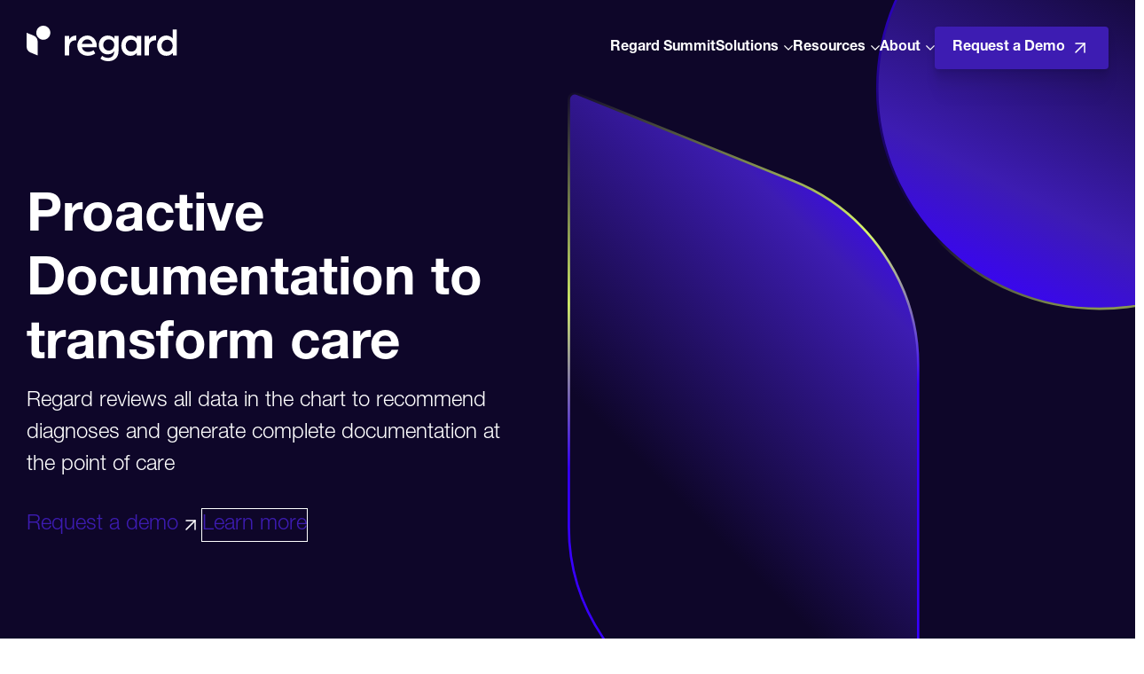

--- FILE ---
content_type: text/html; charset=UTF-8
request_url: https://withregard.com/team/tiffany-estrella/
body_size: 19169
content:
<!DOCTYPE html>
<html lang="en-US">
<head> <script type="text/javascript">
/* <![CDATA[ */
var gform;gform||(document.addEventListener("gform_main_scripts_loaded",function(){gform.scriptsLoaded=!0}),document.addEventListener("gform/theme/scripts_loaded",function(){gform.themeScriptsLoaded=!0}),window.addEventListener("DOMContentLoaded",function(){gform.domLoaded=!0}),gform={domLoaded:!1,scriptsLoaded:!1,themeScriptsLoaded:!1,isFormEditor:()=>"function"==typeof InitializeEditor,callIfLoaded:function(o){return!(!gform.domLoaded||!gform.scriptsLoaded||!gform.themeScriptsLoaded&&!gform.isFormEditor()||(gform.isFormEditor()&&console.warn("The use of gform.initializeOnLoaded() is deprecated in the form editor context and will be removed in Gravity Forms 3.1."),o(),0))},initializeOnLoaded:function(o){gform.callIfLoaded(o)||(document.addEventListener("gform_main_scripts_loaded",()=>{gform.scriptsLoaded=!0,gform.callIfLoaded(o)}),document.addEventListener("gform/theme/scripts_loaded",()=>{gform.themeScriptsLoaded=!0,gform.callIfLoaded(o)}),window.addEventListener("DOMContentLoaded",()=>{gform.domLoaded=!0,gform.callIfLoaded(o)}))},hooks:{action:{},filter:{}},addAction:function(o,r,e,t){gform.addHook("action",o,r,e,t)},addFilter:function(o,r,e,t){gform.addHook("filter",o,r,e,t)},doAction:function(o){gform.doHook("action",o,arguments)},applyFilters:function(o){return gform.doHook("filter",o,arguments)},removeAction:function(o,r){gform.removeHook("action",o,r)},removeFilter:function(o,r,e){gform.removeHook("filter",o,r,e)},addHook:function(o,r,e,t,n){null==gform.hooks[o][r]&&(gform.hooks[o][r]=[]);var d=gform.hooks[o][r];null==n&&(n=r+"_"+d.length),gform.hooks[o][r].push({tag:n,callable:e,priority:t=null==t?10:t})},doHook:function(r,o,e){var t;if(e=Array.prototype.slice.call(e,1),null!=gform.hooks[r][o]&&((o=gform.hooks[r][o]).sort(function(o,r){return o.priority-r.priority}),o.forEach(function(o){"function"!=typeof(t=o.callable)&&(t=window[t]),"action"==r?t.apply(null,e):e[0]=t.apply(null,e)})),"filter"==r)return e[0]},removeHook:function(o,r,t,n){var e;null!=gform.hooks[o][r]&&(e=(e=gform.hooks[o][r]).filter(function(o,r,e){return!!(null!=n&&n!=o.tag||null!=t&&t!=o.priority)}),gform.hooks[o][r]=e)}});
/* ]]> */
</script>

  <meta charset="utf-8">	
  <meta http-equiv="X-UA-Compatible" content="IE=edge">
		
		<meta name="viewport" content="width=device-width, initial-scale=1">
		<meta class="foundation-mq">
		
		<!-- If Site Icon isn't set in customizer -->
		
		<link rel="preload" href="https://regard.com/wp-content/themes/regard-custom/webFonts/NeueHaasUnicaProLight/font.woff2" as="font" type="font/woff2" crossorigin>
		<link rel="preload" href="https://regard.com/wp-content/themes/regard-custom/webFonts/NeueHaasUnicaProMedium/font.woff2" as="font" type="font/woff2" crossorigin>
		<link rel="preload" href="https://regard.com/wp-content/themes/regard-custom/webFonts/NeueHaasUnicaProBold/font.woff" as="font" type="font/woff2" crossorigin>
		<link rel="preload" href="https://regard.com/wp-content/themes/regard-custom/webFonts/NeueHaasUnicaProHeavy/font.woff2" as="font" type="font/woff2" crossorigin>
		
        <meta name='robots' content='index, follow, max-image-preview:large, max-snippet:-1, max-video-preview:-1' />
	<style>img:is([sizes="auto" i], [sizes^="auto," i]) { contain-intrinsic-size: 3000px 1500px }</style>
	
	<!-- This site is optimized with the Yoast SEO Premium plugin v24.7 (Yoast SEO v24.7) - https://yoast.com/wordpress/plugins/seo/ -->
	<title>Regard: Close the Clinical Insights Gap with the leading AI Clinical Insights Platform</title>
	<meta name="description" content="Discover how Regard empowers health systems to close the Clinical Insights Gap with its powerful AI Clinical Insights Platform that reviews 100% of patient data, recommends diagnoses, and generates care plans." />
	<link rel="canonical" href="https://regard.com/" />
	<meta property="og:locale" content="en_US" />
	<meta property="og:type" content="website" />
	<meta property="og:title" content="Homepage" />
	<meta property="og:description" content="Discover how Regard empowers health systems to close the Clinical Insights Gap with its powerful AI Clinical Insights Platform that reviews 100% of patient data, recommends diagnoses, and generates care plans." />
	<meta property="og:url" content="https://regard.com/" />
	<meta property="og:site_name" content="Regard" />
	<meta property="article:modified_time" content="2025-07-28T14:31:04+00:00" />
	<meta property="og:image" content="https://regard.com/wp-content/uploads/2024/10/Frame-81-5.png" />
	<meta property="og:image:width" content="1045" />
	<meta property="og:image:height" content="509" />
	<meta property="og:image:type" content="image/png" />
	<meta name="twitter:card" content="summary_large_image" />
	<script type="application/ld+json" class="yoast-schema-graph">{"@context":"https://schema.org","@graph":[{"@type":"WebPage","@id":"https://regard.com/","url":"https://regard.com/","name":"Regard: Close the Clinical Insights Gap with the leading AI Clinical Insights Platform","isPartOf":{"@id":"https://regard.com/#website"},"datePublished":"2025-03-27T20:28:03+00:00","dateModified":"2025-07-28T14:31:04+00:00","description":"Discover how Regard empowers health systems to close the Clinical Insights Gap with its powerful AI Clinical Insights Platform that reviews 100% of patient data, recommends diagnoses, and generates care plans.","breadcrumb":{"@id":"https://regard.com/#breadcrumb"},"inLanguage":"en-US","potentialAction":[{"@type":"ReadAction","target":["https://regard.com/"]}]},{"@type":"BreadcrumbList","@id":"https://regard.com/#breadcrumb","itemListElement":[{"@type":"ListItem","position":1,"name":"Home"}]},{"@type":"WebSite","@id":"https://regard.com/#website","url":"https://regard.com/","name":"Regard","description":"","potentialAction":[{"@type":"SearchAction","target":{"@type":"EntryPoint","urlTemplate":"https://regard.com/?s={search_term_string}"},"query-input":{"@type":"PropertyValueSpecification","valueRequired":true,"valueName":"search_term_string"}}],"inLanguage":"en-US"}]}</script>
	<!-- / Yoast SEO Premium plugin. -->


<link rel='dns-prefetch' href='//regard.com' />
<link rel='dns-prefetch' href='//www.googletagmanager.com' />
<link rel="alternate" type="application/rss+xml" title="Regard &raquo; Feed" href="https://regard.com/feed/" />
<link rel="alternate" type="application/rss+xml" title="Regard &raquo; Comments Feed" href="https://regard.com/comments/feed/" />
<link rel='stylesheet' id='wp-block-library-css' href='https://regard.com/wp-includes/css/dist/block-library/style.min.css?ver=6.8.3' type='text/css' media='all' />
<style id='wp-block-library-theme-inline-css' type='text/css'>
.wp-block-audio :where(figcaption){color:#555;font-size:13px;text-align:center}.is-dark-theme .wp-block-audio :where(figcaption){color:#ffffffa6}.wp-block-audio{margin:0 0 1em}.wp-block-code{border:1px solid #ccc;border-radius:4px;font-family:Menlo,Consolas,monaco,monospace;padding:.8em 1em}.wp-block-embed :where(figcaption){color:#555;font-size:13px;text-align:center}.is-dark-theme .wp-block-embed :where(figcaption){color:#ffffffa6}.wp-block-embed{margin:0 0 1em}.blocks-gallery-caption{color:#555;font-size:13px;text-align:center}.is-dark-theme .blocks-gallery-caption{color:#ffffffa6}:root :where(.wp-block-image figcaption){color:#555;font-size:13px;text-align:center}.is-dark-theme :root :where(.wp-block-image figcaption){color:#ffffffa6}.wp-block-image{margin:0 0 1em}.wp-block-pullquote{border-bottom:4px solid;border-top:4px solid;color:currentColor;margin-bottom:1.75em}.wp-block-pullquote cite,.wp-block-pullquote footer,.wp-block-pullquote__citation{color:currentColor;font-size:.8125em;font-style:normal;text-transform:uppercase}.wp-block-quote{border-left:.25em solid;margin:0 0 1.75em;padding-left:1em}.wp-block-quote cite,.wp-block-quote footer{color:currentColor;font-size:.8125em;font-style:normal;position:relative}.wp-block-quote:where(.has-text-align-right){border-left:none;border-right:.25em solid;padding-left:0;padding-right:1em}.wp-block-quote:where(.has-text-align-center){border:none;padding-left:0}.wp-block-quote.is-large,.wp-block-quote.is-style-large,.wp-block-quote:where(.is-style-plain){border:none}.wp-block-search .wp-block-search__label{font-weight:700}.wp-block-search__button{border:1px solid #ccc;padding:.375em .625em}:where(.wp-block-group.has-background){padding:1.25em 2.375em}.wp-block-separator.has-css-opacity{opacity:.4}.wp-block-separator{border:none;border-bottom:2px solid;margin-left:auto;margin-right:auto}.wp-block-separator.has-alpha-channel-opacity{opacity:1}.wp-block-separator:not(.is-style-wide):not(.is-style-dots){width:100px}.wp-block-separator.has-background:not(.is-style-dots){border-bottom:none;height:1px}.wp-block-separator.has-background:not(.is-style-wide):not(.is-style-dots){height:2px}.wp-block-table{margin:0 0 1em}.wp-block-table td,.wp-block-table th{word-break:normal}.wp-block-table :where(figcaption){color:#555;font-size:13px;text-align:center}.is-dark-theme .wp-block-table :where(figcaption){color:#ffffffa6}.wp-block-video :where(figcaption){color:#555;font-size:13px;text-align:center}.is-dark-theme .wp-block-video :where(figcaption){color:#ffffffa6}.wp-block-video{margin:0 0 1em}:root :where(.wp-block-template-part.has-background){margin-bottom:0;margin-top:0;padding:1.25em 2.375em}
</style>
<style id='safe-svg-svg-icon-style-inline-css' type='text/css'>
.safe-svg-cover{text-align:center}.safe-svg-cover .safe-svg-inside{display:inline-block;max-width:100%}.safe-svg-cover svg{height:100%;max-height:100%;max-width:100%;width:100%}

</style>
<style id='global-styles-inline-css' type='text/css'>
:root{--wp--preset--aspect-ratio--square: 1;--wp--preset--aspect-ratio--4-3: 4/3;--wp--preset--aspect-ratio--3-4: 3/4;--wp--preset--aspect-ratio--3-2: 3/2;--wp--preset--aspect-ratio--2-3: 2/3;--wp--preset--aspect-ratio--16-9: 16/9;--wp--preset--aspect-ratio--9-16: 9/16;--wp--preset--color--black: #000;--wp--preset--color--cyan-bluish-gray: #abb8c3;--wp--preset--color--white: #fff;--wp--preset--color--pale-pink: #f78da7;--wp--preset--color--vivid-red: #cf2e2e;--wp--preset--color--luminous-vivid-orange: #ff6900;--wp--preset--color--luminous-vivid-amber: #fcb900;--wp--preset--color--light-green-cyan: #7bdcb5;--wp--preset--color--vivid-green-cyan: #00d084;--wp--preset--color--pale-cyan-blue: #8ed1fc;--wp--preset--color--vivid-cyan-blue: #0693e3;--wp--preset--color--vivid-purple: #9b51e0;--wp--preset--color--dark-gray: #373737;--wp--preset--color--primary: #3d1cb2;--wp--preset--color--secondary: #0e0629;--wp--preset--gradient--vivid-cyan-blue-to-vivid-purple: linear-gradient(135deg,rgba(6,147,227,1) 0%,rgb(155,81,224) 100%);--wp--preset--gradient--light-green-cyan-to-vivid-green-cyan: linear-gradient(135deg,rgb(122,220,180) 0%,rgb(0,208,130) 100%);--wp--preset--gradient--luminous-vivid-amber-to-luminous-vivid-orange: linear-gradient(135deg,rgba(252,185,0,1) 0%,rgba(255,105,0,1) 100%);--wp--preset--gradient--luminous-vivid-orange-to-vivid-red: linear-gradient(135deg,rgba(255,105,0,1) 0%,rgb(207,46,46) 100%);--wp--preset--gradient--very-light-gray-to-cyan-bluish-gray: linear-gradient(135deg,rgb(238,238,238) 0%,rgb(169,184,195) 100%);--wp--preset--gradient--cool-to-warm-spectrum: linear-gradient(135deg,rgb(74,234,220) 0%,rgb(151,120,209) 20%,rgb(207,42,186) 40%,rgb(238,44,130) 60%,rgb(251,105,98) 80%,rgb(254,248,76) 100%);--wp--preset--gradient--blush-light-purple: linear-gradient(135deg,rgb(255,206,236) 0%,rgb(152,150,240) 100%);--wp--preset--gradient--blush-bordeaux: linear-gradient(135deg,rgb(254,205,165) 0%,rgb(254,45,45) 50%,rgb(107,0,62) 100%);--wp--preset--gradient--luminous-dusk: linear-gradient(135deg,rgb(255,203,112) 0%,rgb(199,81,192) 50%,rgb(65,88,208) 100%);--wp--preset--gradient--pale-ocean: linear-gradient(135deg,rgb(255,245,203) 0%,rgb(182,227,212) 50%,rgb(51,167,181) 100%);--wp--preset--gradient--electric-grass: linear-gradient(135deg,rgb(202,248,128) 0%,rgb(113,206,126) 100%);--wp--preset--gradient--midnight: linear-gradient(135deg,rgb(2,3,129) 0%,rgb(40,116,252) 100%);--wp--preset--font-size--small: 13px;--wp--preset--font-size--medium: 20px;--wp--preset--font-size--large: 36px;--wp--preset--font-size--x-large: 42px;--wp--preset--spacing--20: 0.44rem;--wp--preset--spacing--30: 0.67rem;--wp--preset--spacing--40: 1rem;--wp--preset--spacing--50: 1.5rem;--wp--preset--spacing--60: 2.25rem;--wp--preset--spacing--70: 3.38rem;--wp--preset--spacing--80: 5.06rem;--wp--preset--shadow--natural: 6px 6px 9px rgba(0, 0, 0, 0.2);--wp--preset--shadow--deep: 12px 12px 50px rgba(0, 0, 0, 0.4);--wp--preset--shadow--sharp: 6px 6px 0px rgba(0, 0, 0, 0.2);--wp--preset--shadow--outlined: 6px 6px 0px -3px rgba(255, 255, 255, 1), 6px 6px rgba(0, 0, 0, 1);--wp--preset--shadow--crisp: 6px 6px 0px rgba(0, 0, 0, 1);}:root { --wp--style--global--content-size: 1440px;--wp--style--global--wide-size: 1720px; }:where(body) { margin: 0; }.wp-site-blocks > .alignleft { float: left; margin-right: 2em; }.wp-site-blocks > .alignright { float: right; margin-left: 2em; }.wp-site-blocks > .aligncenter { justify-content: center; margin-left: auto; margin-right: auto; }:where(.is-layout-flex){gap: 0.5em;}:where(.is-layout-grid){gap: 0.5em;}.is-layout-flow > .alignleft{float: left;margin-inline-start: 0;margin-inline-end: 2em;}.is-layout-flow > .alignright{float: right;margin-inline-start: 2em;margin-inline-end: 0;}.is-layout-flow > .aligncenter{margin-left: auto !important;margin-right: auto !important;}.is-layout-constrained > .alignleft{float: left;margin-inline-start: 0;margin-inline-end: 2em;}.is-layout-constrained > .alignright{float: right;margin-inline-start: 2em;margin-inline-end: 0;}.is-layout-constrained > .aligncenter{margin-left: auto !important;margin-right: auto !important;}.is-layout-constrained > :where(:not(.alignleft):not(.alignright):not(.alignfull)){max-width: var(--wp--style--global--content-size);margin-left: auto !important;margin-right: auto !important;}.is-layout-constrained > .alignwide{max-width: var(--wp--style--global--wide-size);}body .is-layout-flex{display: flex;}.is-layout-flex{flex-wrap: wrap;align-items: center;}.is-layout-flex > :is(*, div){margin: 0;}body .is-layout-grid{display: grid;}.is-layout-grid > :is(*, div){margin: 0;}body{padding-top: 0px;padding-right: 0px;padding-bottom: 0px;padding-left: 0px;}a:where(:not(.wp-element-button)){text-decoration: underline;}:root :where(.wp-element-button, .wp-block-button__link){background-color: #32373c;border-width: 0;color: #fff;font-family: inherit;font-size: inherit;line-height: inherit;padding: calc(0.667em + 2px) calc(1.333em + 2px);text-decoration: none;}.has-black-color{color: var(--wp--preset--color--black) !important;}.has-cyan-bluish-gray-color{color: var(--wp--preset--color--cyan-bluish-gray) !important;}.has-white-color{color: var(--wp--preset--color--white) !important;}.has-pale-pink-color{color: var(--wp--preset--color--pale-pink) !important;}.has-vivid-red-color{color: var(--wp--preset--color--vivid-red) !important;}.has-luminous-vivid-orange-color{color: var(--wp--preset--color--luminous-vivid-orange) !important;}.has-luminous-vivid-amber-color{color: var(--wp--preset--color--luminous-vivid-amber) !important;}.has-light-green-cyan-color{color: var(--wp--preset--color--light-green-cyan) !important;}.has-vivid-green-cyan-color{color: var(--wp--preset--color--vivid-green-cyan) !important;}.has-pale-cyan-blue-color{color: var(--wp--preset--color--pale-cyan-blue) !important;}.has-vivid-cyan-blue-color{color: var(--wp--preset--color--vivid-cyan-blue) !important;}.has-vivid-purple-color{color: var(--wp--preset--color--vivid-purple) !important;}.has-dark-gray-color{color: var(--wp--preset--color--dark-gray) !important;}.has-primary-color{color: var(--wp--preset--color--primary) !important;}.has-secondary-color{color: var(--wp--preset--color--secondary) !important;}.has-black-background-color{background-color: var(--wp--preset--color--black) !important;}.has-cyan-bluish-gray-background-color{background-color: var(--wp--preset--color--cyan-bluish-gray) !important;}.has-white-background-color{background-color: var(--wp--preset--color--white) !important;}.has-pale-pink-background-color{background-color: var(--wp--preset--color--pale-pink) !important;}.has-vivid-red-background-color{background-color: var(--wp--preset--color--vivid-red) !important;}.has-luminous-vivid-orange-background-color{background-color: var(--wp--preset--color--luminous-vivid-orange) !important;}.has-luminous-vivid-amber-background-color{background-color: var(--wp--preset--color--luminous-vivid-amber) !important;}.has-light-green-cyan-background-color{background-color: var(--wp--preset--color--light-green-cyan) !important;}.has-vivid-green-cyan-background-color{background-color: var(--wp--preset--color--vivid-green-cyan) !important;}.has-pale-cyan-blue-background-color{background-color: var(--wp--preset--color--pale-cyan-blue) !important;}.has-vivid-cyan-blue-background-color{background-color: var(--wp--preset--color--vivid-cyan-blue) !important;}.has-vivid-purple-background-color{background-color: var(--wp--preset--color--vivid-purple) !important;}.has-dark-gray-background-color{background-color: var(--wp--preset--color--dark-gray) !important;}.has-primary-background-color{background-color: var(--wp--preset--color--primary) !important;}.has-secondary-background-color{background-color: var(--wp--preset--color--secondary) !important;}.has-black-border-color{border-color: var(--wp--preset--color--black) !important;}.has-cyan-bluish-gray-border-color{border-color: var(--wp--preset--color--cyan-bluish-gray) !important;}.has-white-border-color{border-color: var(--wp--preset--color--white) !important;}.has-pale-pink-border-color{border-color: var(--wp--preset--color--pale-pink) !important;}.has-vivid-red-border-color{border-color: var(--wp--preset--color--vivid-red) !important;}.has-luminous-vivid-orange-border-color{border-color: var(--wp--preset--color--luminous-vivid-orange) !important;}.has-luminous-vivid-amber-border-color{border-color: var(--wp--preset--color--luminous-vivid-amber) !important;}.has-light-green-cyan-border-color{border-color: var(--wp--preset--color--light-green-cyan) !important;}.has-vivid-green-cyan-border-color{border-color: var(--wp--preset--color--vivid-green-cyan) !important;}.has-pale-cyan-blue-border-color{border-color: var(--wp--preset--color--pale-cyan-blue) !important;}.has-vivid-cyan-blue-border-color{border-color: var(--wp--preset--color--vivid-cyan-blue) !important;}.has-vivid-purple-border-color{border-color: var(--wp--preset--color--vivid-purple) !important;}.has-dark-gray-border-color{border-color: var(--wp--preset--color--dark-gray) !important;}.has-primary-border-color{border-color: var(--wp--preset--color--primary) !important;}.has-secondary-border-color{border-color: var(--wp--preset--color--secondary) !important;}.has-vivid-cyan-blue-to-vivid-purple-gradient-background{background: var(--wp--preset--gradient--vivid-cyan-blue-to-vivid-purple) !important;}.has-light-green-cyan-to-vivid-green-cyan-gradient-background{background: var(--wp--preset--gradient--light-green-cyan-to-vivid-green-cyan) !important;}.has-luminous-vivid-amber-to-luminous-vivid-orange-gradient-background{background: var(--wp--preset--gradient--luminous-vivid-amber-to-luminous-vivid-orange) !important;}.has-luminous-vivid-orange-to-vivid-red-gradient-background{background: var(--wp--preset--gradient--luminous-vivid-orange-to-vivid-red) !important;}.has-very-light-gray-to-cyan-bluish-gray-gradient-background{background: var(--wp--preset--gradient--very-light-gray-to-cyan-bluish-gray) !important;}.has-cool-to-warm-spectrum-gradient-background{background: var(--wp--preset--gradient--cool-to-warm-spectrum) !important;}.has-blush-light-purple-gradient-background{background: var(--wp--preset--gradient--blush-light-purple) !important;}.has-blush-bordeaux-gradient-background{background: var(--wp--preset--gradient--blush-bordeaux) !important;}.has-luminous-dusk-gradient-background{background: var(--wp--preset--gradient--luminous-dusk) !important;}.has-pale-ocean-gradient-background{background: var(--wp--preset--gradient--pale-ocean) !important;}.has-electric-grass-gradient-background{background: var(--wp--preset--gradient--electric-grass) !important;}.has-midnight-gradient-background{background: var(--wp--preset--gradient--midnight) !important;}.has-small-font-size{font-size: var(--wp--preset--font-size--small) !important;}.has-medium-font-size{font-size: var(--wp--preset--font-size--medium) !important;}.has-large-font-size{font-size: var(--wp--preset--font-size--large) !important;}.has-x-large-font-size{font-size: var(--wp--preset--font-size--x-large) !important;}
:where(.wp-block-post-template.is-layout-flex){gap: 1.25em;}:where(.wp-block-post-template.is-layout-grid){gap: 1.25em;}
:where(.wp-block-columns.is-layout-flex){gap: 2em;}:where(.wp-block-columns.is-layout-grid){gap: 2em;}
:root :where(.wp-block-pullquote){font-size: 1.5em;line-height: 1.6;}
</style>
<link rel='stylesheet' id='simple-banner-style-css' href='https://regard.com/wp-content/plugins/simple-banner/simple-banner.css?ver=3.0.9' type='text/css' media='all' />
<style id='wpgb-head-inline-css' type='text/css'>
.wp-grid-builder:not(.wpgb-template),.wpgb-facet{opacity:0.01}.wpgb-facet fieldset{margin:0;padding:0;border:none;outline:none;box-shadow:none}.wpgb-facet fieldset:last-child{margin-bottom:40px;}.wpgb-facet fieldset legend.wpgb-sr-only{height:1px;width:1px}
</style>
<link rel='stylesheet' id='theme-style-css' href='https://regard.com/wp-content/themes/regard-custom/css/style.css?ver=1764777733' type='text/css' media='all' />
<script type="text/javascript" src="https://regard.com/wp-includes/js/jquery/jquery.min.js?ver=3.7.1" id="jquery-core-js"></script>
<script type="text/javascript" src="https://regard.com/wp-includes/js/jquery/jquery-migrate.min.js?ver=3.4.1" id="jquery-migrate-js"></script>
<script type="text/javascript" id="simple-banner-script-js-before">
/* <![CDATA[ */
const simpleBannerScriptParams = {"pro_version_enabled":"","debug_mode":false,"id":603,"version":"3.0.9","banner_params":[{"hide_simple_banner":false,"simple_banner_prepend_element":false,"simple_banner_position":false,"header_margin":false,"header_padding":false,"wp_body_open_enabled":false,"wp_body_open":true,"simple_banner_z_index":false,"simple_banner_text":false,"disabled_on_current_page":false,"disabled_pages_array":[],"is_current_page_a_post":false,"disabled_on_posts":false,"simple_banner_disabled_page_paths":false,"simple_banner_font_size":false,"simple_banner_color":false,"simple_banner_text_color":false,"simple_banner_link_color":false,"simple_banner_close_color":false,"simple_banner_custom_css":false,"simple_banner_scrolling_custom_css":false,"simple_banner_text_custom_css":false,"simple_banner_button_css":false,"site_custom_css":false,"keep_site_custom_css":false,"site_custom_js":false,"keep_site_custom_js":false,"close_button_enabled":false,"close_button_expiration":false,"close_button_cookie_set":false,"current_date":{"date":"2026-01-29 05:08:43.297779","timezone_type":3,"timezone":"UTC"},"start_date":{"date":"2026-01-29 05:08:43.297788","timezone_type":3,"timezone":"UTC"},"end_date":{"date":"2026-01-29 05:08:43.297795","timezone_type":3,"timezone":"UTC"},"simple_banner_start_after_date":false,"simple_banner_remove_after_date":false,"simple_banner_insert_inside_element":false}]}
/* ]]> */
</script>
<script type="text/javascript" src="https://regard.com/wp-content/plugins/simple-banner/simple-banner.js?ver=3.0.9" id="simple-banner-script-js"></script>

<!-- Google tag (gtag.js) snippet added by Site Kit -->
<!-- Google Analytics snippet added by Site Kit -->
<script type="text/javascript" src="https://www.googletagmanager.com/gtag/js?id=GT-NC6VFP7B" id="google_gtagjs-js" async></script>
<script type="text/javascript" id="google_gtagjs-js-after">
/* <![CDATA[ */
window.dataLayer = window.dataLayer || [];function gtag(){dataLayer.push(arguments);}
gtag("set","linker",{"domains":["regard.com"]});
gtag("js", new Date());
gtag("set", "developer_id.dZTNiMT", true);
gtag("config", "GT-NC6VFP7B");
 window._googlesitekit = window._googlesitekit || {}; window._googlesitekit.throttledEvents = []; window._googlesitekit.gtagEvent = (name, data) => { var key = JSON.stringify( { name, data } ); if ( !! window._googlesitekit.throttledEvents[ key ] ) { return; } window._googlesitekit.throttledEvents[ key ] = true; setTimeout( () => { delete window._googlesitekit.throttledEvents[ key ]; }, 5 ); gtag( "event", name, { ...data, event_source: "site-kit" } ); }; 
/* ]]> */
</script>
<link rel="https://api.w.org/" href="https://regard.com/wp-json/" /><link rel="alternate" title="JSON" type="application/json" href="https://regard.com/wp-json/wp/v2/pages/603" /><link rel='shortlink' href='https://regard.com/' />
<link rel="alternate" title="oEmbed (JSON)" type="application/json+oembed" href="https://regard.com/wp-json/oembed/1.0/embed?url=https%3A%2F%2Fregard.com%2F" />
<link rel="alternate" title="oEmbed (XML)" type="text/xml+oembed" href="https://regard.com/wp-json/oembed/1.0/embed?url=https%3A%2F%2Fregard.com%2F&#038;format=xml" />
<meta name="generator" content="Site Kit by Google 1.171.0" /><style id="simple-banner-background-color" type="text/css">.simple-banner{background: #024985;}</style><style id="simple-banner-text-color" type="text/css">.simple-banner .simple-banner-text{color: #ffffff;}</style><style id="simple-banner-link-color" type="text/css">.simple-banner .simple-banner-text a{color:#f16521;}</style><style id="simple-banner-z-index" type="text/css">.simple-banner{z-index: 99999;}</style><style id="simple-banner-site-custom-css-dummy" type="text/css"></style><script id="simple-banner-site-custom-js-dummy" type="text/javascript"></script><noscript><style>.wp-grid-builder .wpgb-card.wpgb-card-hidden .wpgb-card-wrapper{opacity:1!important;visibility:visible!important;transform:none!important}.wpgb-facet {opacity:1!important;pointer-events:auto!important}.wpgb-facet *:not(.wpgb-pagination-facet){display:none}</style></noscript><!-- Google Tag Manager -->
<script>(function(w,d,s,l,i){w[l]=w[l]||[];w[l].push({'gtm.start':
new Date().getTime(),event:'gtm.js'});var f=d.getElementsByTagName(s)[0],
j=d.createElement(s),dl=l!='dataLayer'?'&l='+l:'';j.async=true;j.src=
'https://www.googletagmanager.com/gtm.js?id='+i+dl;f.parentNode.insertBefore(j,f);
})(window,document,'script','dataLayer','GTM-TP7XS2S8');</script>
<!-- End Google Tag Manager --><link rel="icon" href="https://regard.com/wp-content/uploads/2024/10/site-icon-150x150.png" sizes="32x32" />
<link rel="icon" href="https://regard.com/wp-content/uploads/2024/10/site-icon.png" sizes="192x192" />
<link rel="apple-touch-icon" href="https://regard.com/wp-content/uploads/2024/10/site-icon.png" />
<meta name="msapplication-TileImage" content="https://regard.com/wp-content/uploads/2024/10/site-icon.png" />

        
                <style>
          /* When not in demo-only mode, ensure solid header turns white when scrolled */
          body.header--solid-bg .header.scrolled { background-color: #ffffff !important; }
        </style>
        
		<!-- Google tag (gtag.js) --> <script async src="https://www.googletagmanager.com/gtag/js?id=G-W8S3KNRQVV"></script> <script> window.dataLayer = window.dataLayer || []; function gtag(){dataLayer.push(arguments);} gtag('js', new Date()); gtag('config', 'G-W8S3KNRQVV'); </script>
	</head>

	<body class="home wp-singular page-template-default page page-id-603 wp-embed-responsive wp-theme-regard-custom" x-data="{ open: false }" 
@keydown.escape.window="open = false; document.querySelector('html').classList.remove('menu-open')">

		<script>
// -------------------------------------------
//   FULL ATTRIBUTION SCRIPT (CLEAN VALUES)
// -------------------------------------------

(function() {

    const COOKIE_EXPIRY_DAYS = 90;

    const UTM_PARAMS = [
        "utm_source",
        "utm_medium",
        "utm_campaign",
        "utm_term",
        "utm_content"
    ];

    function setCookie(name, value, days) {
        const expires = new Date(Date.now() + days * 864e5).toUTCString();

        // ALWAYS encode cookie storage
        document.cookie =
            name + "=" + encodeURIComponent(value) +
            "; expires=" + expires + "; path=/";
    }

    function getCookie(name) {
        const match = document.cookie.split("; ").find(row => row.startsWith(name + "="));
        if (!match) return "";
        return decodeURIComponent(match.split("=")[1]);
    }

    // SESSION COUNT
    let sessionCount = parseInt(getCookie("session_count") || "0", 10);
    sessionCount++;
    setCookie("session_count", sessionCount, COOKIE_EXPIRY_DAYS);

    // URL PARAMS
    const params = new URLSearchParams(window.location.search);
    let urlUTMs = {};
    UTM_PARAMS.forEach(p => {
        const value = params.get(p);
        if (value) urlUTMs[p] = value;
    });

    const currentURL = window.location.href;
    const currentReferrer = document.referrer || "";

    // FIRST TOUCH (FT)
    function setFT(name, value) {
        if (!getCookie(name) && value) {
            setCookie(name, value, COOKIE_EXPIRY_DAYS);
        }
    }

    UTM_PARAMS.forEach(p => {
        if (urlUTMs[p]) setFT("ft_" + p, urlUTMs[p]);
    });

    setFT("ft_landing_page", currentURL);
    setFT("ft_referrer", currentReferrer);

    // LAST TOUCH (LT)
    function setLT(name, value) {
        if (value) setCookie(name, value, COOKIE_EXPIRY_DAYS);
    }

    UTM_PARAMS.forEach(p => {
        if (urlUTMs[p]) setLT("lt_" + p, urlUTMs[p]);
    });

    setLT("lt_landing_page", currentURL);
    setLT("lt_referrer", currentReferrer);

})();
</script>

<script>
// -------------------------------------------
//   GRAVITY FORMS AUTOFILL (FIELD MAP)
// -------------------------------------------
document.addEventListener("DOMContentLoaded", function () {

    const fieldMap = {
        "input_16": "ft_utm_source",
        "input_18": "ft_utm_medium",
        "input_17": "ft_utm_campaign",
        "input_19": "ft_utm_term",
        "input_20": "ft_utm_content",

        "input_22": "lt_utm_source",
        "input_21": "lt_utm_medium",
        "input_23": "lt_utm_campaign",
        "input_24": "lt_utm_term",
        "input_25": "lt_utm_content",

        "input_26": "ft_landing_page",
        "input_27": "ft_referrer",

        "input_28": "lt_landing_page",
        "input_30": "lt_referrer",

        "input_29": "session_count"
    };

    function getCookie(name) {
        const c = document.cookie
            .split("; ")
            .find(row => row.startsWith(name + "="));
        return c ? decodeURIComponent(c.split("=")[1]) : "";
    }

    Object.entries(fieldMap).forEach(([inputId, cookieName]) => {
        const cookieVal = getCookie(cookieName);
        if (!cookieVal) return;

        let el =
            document.querySelector("[name='" + inputId + "']") ||
            document.getElementById(inputId);

        if (el) el.value = cookieVal;
    });

});
</script>
<!-- Google Tag Manager (noscript) -->
<noscript><iframe src="https://www.googletagmanager.com/ns.html?id=GTM-TP7XS2S8"
height="0" width="0" style="display:none;visibility:hidden"></iframe></noscript>
<!-- End Google Tag Manager (noscript) -->
		<a class="screen-reader-text" href="#content">Skip to main content</a>

        <header class="header">

			<div class="header__inner grid-container">

				<div class="grid-x grid-padding-x align-middle align-justify">

					<div class="cell shrink">

						<a class="header__logo" href="https://regard.com/" aria-label="Regard"><svg fill="none" viewBox="0 0 170 40" xmlns="http://www.w3.org/2000/svg" xmlns:xlink="http://www.w3.org/1999/xlink"><clipPath id="a"><path d="m0 0h169.59v40h-169.59z"/></clipPath><g clip-path="url(#a)"><path d="m43.1035 11.5056h4.9266v4.3497c.843-2.2195 3.2397-4.7935 7.9444-4.7935v5.3704c-4.8377 0-7.9444 2.3079-7.9444 8.0779v8.9655h-4.9266z"/><path d="m57.2157 22.5129c-.0188-1.4977.2602-2.9843.8206-4.3734.5605-1.3891 1.3913-2.653 2.4442-3.7183s2.307-1.9109 3.6894-2.4876 2.8656-.8731 4.3635-.8718c5.8588 0 10.5635 5.1042 10.5635 11.2734-.007.6383-.0515 1.2756-.1331 1.9087h-16.6438c.7099 3.5063 3.5505 5.3258 6.8349 5.3258 2.2445.0089 4.4401-.6558 6.3027-1.9083l1.9529 3.6393c-2.4585 1.6847-5.3642 2.5965-8.3445 2.6187-6.258 0-11.8503-4.172-11.8503-11.4065zm17.0877-1.9087c-.193-1.4595-.9134-2.7979-2.0254-3.7628-1.112-.9648-2.5386-1.4893-4.0107-1.4746-2.8406 0-5.3262 2.086-5.9919 5.2374z"/><path d="m83.2676 37.0708 1.9088-3.1072c1.8635 1.4886 4.1838 2.2882 6.5688 2.2637 4.7046 0 7.0125-3.0178 7.0125-7.5006v-.1777c-.8876 1.7753-3.2397 3.7724-7.2345 3.7724-6.0807 0-10.075-4.7046-10.075-10.6077s3.9943-10.6519 10.075-10.6519c3.3291 0 6.3027 1.5533 7.4564 3.7282v-3.2844h4.7044v16.9546c0 7.6783-5.1482 11.5399-11.4504 11.5399-3.7729.0001-6.9242-1.1095-8.966-2.9293zm15.4901-15.5343c.013-.8138-.1377-1.6219-.4431-2.3762-.3054-.7544-.7594-1.4397-1.3348-2.0152-.5755-.5755-1.2607-1.0295-2.0151-1.3349-.7543-.3055-1.5624-.4563-2.3761-.4434-3.4621 0-6.125 2.7076-6.125 6.3469 0 3.6398 2.6629 6.3027 6.125 6.3027 3.5504 0 6.1691-2.6629 6.1691-6.4799z"/><path d="m106.79 22.5127c0-6.3468 4.128-11.4511 10.164-11.4511 1.383-.0285 2.756.2468 4.021.8066 1.266.5598 2.393 1.3903 3.302 2.4331v-2.7959h4.927v21.97h-4.927v-2.7517c-.912 1.0367-2.04 1.8603-3.306 2.4125-1.265.5522-2.637.8195-4.017.783-6.036 0-10.164-5.1043-10.164-11.4065zm17.487 0c0-3.8617-2.574-6.7022-6.08-6.7022-3.729 0-6.392 2.8405-6.392 6.7022 0 3.8613 2.663 6.6576 6.392 6.6576 3.462 0 6.08-2.7521 6.08-6.6576z"/><path d="m133.063 11.5056h4.927v4.3497c.843-2.2195 3.24-4.7935 7.945-4.7935v5.3704c-4.838 0-7.945 2.3079-7.945 8.0779v8.9655h-4.927z"/><path d="m147.176 22.5128c0-6.3469 4.128-11.4511 10.164-11.4511 1.383-.0285 2.756.2468 4.021.8066 1.265.5597 2.393 1.3903 3.302 2.4331v-10.0304h4.927v29.2045h-4.705v-2.7517c-.954 1.0439-2.122 1.8698-3.424 2.4213s-2.708.8155-4.121.7742c-6.036 0-10.164-5.1043-10.164-11.4065zm17.487 0c0-3.8617-2.574-6.7023-6.081-6.7023-3.728 0-6.391 2.8406-6.391 6.7023 0 3.8613 2.663 6.6576 6.391 6.6576 3.462 0 6.081-2.7521 6.081-6.6576z"/><path d="m12.4655 33.4986-8.02109-3.2653c-1.31377-.5348-2.4383-1.4491-3.22994-2.6261-.791644-1.177-1.21447017-2.5633-1.21447-3.9817v-15.70387l7.99554 3.25497c1.32132.5378 2.45236 1.4574 3.24856 2.6412s1.2214 2.578 1.2214 4.0046z"/><path d="m18.8544 15.8436c4.3751 0 7.9218-3.5467 7.9218-7.9218 0-4.37509-3.5467-7.9218-7.9218-7.9218s-7.9218 3.54671-7.9218 7.9218c0 4.3751 3.5467 7.9218 7.9218 7.9218z"/></g></svg></a>

					</div>

					<div class="header__nav cell shrink">

                                                            <button class="header__nav-toggle" id="menu" @click="open = !open; document.querySelector('html').classList.toggle('menu-open')" aria-label="Menu" aria-expanded="false" :aria-expanded="open.toString()" x-bind:aria-controls="'mobile-menu'" x-bind:class="{ 'open': open }"><span class="bar"></span><span class="bar"></span><span class="bar"></span> <span class="screen-reader-text">Menu</span></button>
                    
				    <nav class="menu-wrapper"><ul id="menu-main-menu" class="menu"><li id="menu-item-1528" class="menu-item menu-item-type-post_type menu-item-object-page"><a href="https://regard.com/summit-hub/" class="menu-link menu-item-link"><span class="menu-item-text">Regard Summit</span></a></li>
<li id="menu-item-107" class="menu-item menu-item-type-post_type menu-item-object-page menu-item-has-children"><a href="https://regard.com/solutions/" class="menu-link menu-parent-link"><span class="menu-item-text">Solutions</span></a>
<ul class="sub-menu">
<li id="menu-item-1210" class="menu-item menu-item-type-post_type menu-item-object-page"><a href="https://regard.com/proactive-documentation/" class="menu-link menu-item-link"><span class="menu-item-text">Proactive Documentation</span></a></li>
</ul>
</li>
<li id="menu-item-181" class="menu-item menu-item-type-post_type menu-item-object-page menu-item-has-children"><a href="https://regard.com/blog/" class="menu-link menu-parent-link"><span class="menu-item-text">Resources</span></a>
<ul class="sub-menu">
<li id="menu-item-328" class="menu-item menu-item-type-post_type menu-item-object-page"><a href="https://regard.com/media/" class="menu-link menu-item-link"><span class="menu-item-text">Press</span></a></li>
<li id="menu-item-329" class="menu-item menu-item-type-post_type menu-item-object-page"><a href="https://regard.com/blog/" class="menu-link menu-item-link"><span class="menu-item-text">Blog</span></a></li>
<li id="menu-item-732" class="menu-item menu-item-type-post_type menu-item-object-page"><a href="https://regard.com/impact/" class="menu-link menu-item-link"><span class="menu-item-text">Impact</span></a></li>
</ul>
</li>
<li id="menu-item-160" class="menu-item menu-item-type-post_type menu-item-object-page menu-item-has-children"><a href="https://regard.com/about-us/" class="menu-link menu-parent-link"><span class="menu-item-text">About</span></a>
<ul class="sub-menu">
<li id="menu-item-549" class="menu-item menu-item-type-post_type menu-item-object-page"><a href="https://regard.com/about-us/" class="menu-link menu-item-link"><span class="menu-item-text">About Us</span></a></li>
<li id="menu-item-624" class="menu-item menu-item-type-post_type menu-item-object-page"><a href="https://regard.com/careers/" class="menu-link menu-item-link"><span class="menu-item-text">Careers</span></a></li>
</ul>
</li>
<li id="menu-item-82" class="btn-link menu-item menu-item-type-post_type menu-item-object-page"><a href="https://regard.com/demo/" class="menu-link menu-item-link"><span class="menu-item-text">Request a Demo</span> <svg fill="none" viewBox="0 0 24 24" xmlns="http://www.w3.org/2000/svg"><g stroke-linecap="round" stroke-linejoin="round" stroke-width="1.5"><path d="m7 17 10-10"/><path d="m7 7h10v10"/></g></svg></a></li>
</ul></nav>				    
					</div>

				</div>

			</div>
		
		</header>
		
		<main id="content">

	<section id="home-hero-block_a93bbe6dc6473e276094f2a8db9a21a2" class="home-hero no-top-padding no-bottom-padding home-hero--right home-hero--no-asset wp-block-regard-home-hero">
    <div class="grid-container">
        <div class="grid-x grid-padding-x align-middle">
            <div class="home-hero__text cell large-6">
                <div class="acf-innerblocks-container">

<p></p>



<h1 class="wp-block-heading" id="h-proactive-documentation-to-transform-care">Proactive Documentation to transform care</h1>



<p>Regard reviews all data in the chart to recommend diagnoses and generate complete documentation at the point of care</p>



<div class="wp-block-buttons is-layout-flex wp-block-buttons-is-layout-flex">
<div class="wp-block-button is-style-arrow"><a class="wp-block-button__link wp-element-button" href="https://regard.com/demo/"><span>Request a demo</span></a></div>



<div class="wp-block-button is-style-outlined"><a class="wp-block-button__link wp-element-button" href="https://regard.com/solutions/"><span>Learn more</span></a></div>
</div>

</div>
            </div>
                    </div>
    </div>
    </section>

  <script>
    // Only run on frontend (not in WP editor)
    document.addEventListener('DOMContentLoaded', function() {
      function updateHeaderHeight() {
        const header = document.querySelector('header');
        if (!header) return;
        document.documentElement.style.setProperty('--header-height', header.offsetHeight + 'px');
      }

      // Initial run
      updateHeaderHeight();

      // Debounced resize listener
      let resizeTimeout;
      window.addEventListener('resize', () => {
        clearTimeout(resizeTimeout);
        resizeTimeout = setTimeout(updateHeaderHeight, 100);
      });

      // Optional: Watch for dynamic header changes
      new MutationObserver(updateHeaderHeight).observe(document.body, { 
        childList: true, 
        subtree: true 
      });
    });
  </script>



<figure class="wp-block-video"><video autoplay controls muted poster="https://regard.com/wp-content/uploads/2025/07/Screenshot-2025-07-20-at-1.19.54 PM.png" src="https://regard.com/wp-content/uploads/2025/07/regard-longform-v44-h265-small-1.mov" playsinline></video></figure>



<section id="logo-marquee-block_8fc236d014f95503d68c7749ec3cad1c" class="logo-marquee wp-block-regard-logo-marquee">

    <div class="logo-marquee__inner">

    <div class="logo-marquee__group">

            <div class="logo-marquee__item">

        <img fetchpriority="high" decoding="async" width="601" height="192" src="https://regard.com/wp-content/uploads/2024/10/logo-banner.jpg" class="attachment-full size-full" alt="" loading="eager" />
      </div>
            <div class="logo-marquee__item">

        <img decoding="async" width="501" height="192" src="https://regard.com/wp-content/uploads/2024/10/logo-cedars-sinai-accelerator.jpg" class="attachment-full size-full" alt="" loading="eager" />
      </div>
            <div class="logo-marquee__item">

        <img decoding="async" width="501" height="192" src="https://regard.com/wp-content/uploads/2024/10/logo-penn-highlands.jpg" class="attachment-full size-full" alt="" loading="eager" />
      </div>
            <div class="logo-marquee__item">

        <img decoding="async" width="501" height="192" src="https://regard.com/wp-content/uploads/2024/10/logo-uams.jpg" class="attachment-full size-full" alt="" loading="eager" />
      </div>
            <div class="logo-marquee__item">

        <img decoding="async" width="668" height="192" src="https://regard.com/wp-content/uploads/2024/10/logo-uva.jpg" class="attachment-full size-full" alt="" loading="eager" />
      </div>
            <div class="logo-marquee__item">

        <img decoding="async" width="456" height="192" src="https://regard.com/wp-content/uploads/2024/11/logo-mainlinehealth.png" class="attachment-full size-full" alt="" loading="eager" />
      </div>
            <div class="logo-marquee__item">

        <img decoding="async" width="502" height="192" src="https://regard.com/wp-content/uploads/2024/11/logo-firsthealth.png" class="attachment-full size-full" alt="" loading="eager" />
      </div>
            <div class="logo-marquee__item">

        <img decoding="async" width="472" height="192" src="https://regard.com/wp-content/uploads/2024/11/logo-ketteringhealth.png" class="attachment-full size-full" alt="" loading="eager" />
      </div>
            <div class="logo-marquee__item">

        <img decoding="async" width="594" height="192" src="https://regard.com/wp-content/uploads/2024/11/logo-wakemed.png" class="attachment-full size-full" alt="" loading="eager" srcset="https://regard.com/wp-content/uploads/2024/11/logo-wakemed.png 594w, https://regard.com/wp-content/uploads/2024/11/logo-wakemed-592x192.png 592w" sizes="(max-width: 594px) 100vw, 594px" />
      </div>
            <div class="logo-marquee__item">

        <img decoding="async" width="566" height="192" src="https://regard.com/wp-content/uploads/2024/11/logo-wmchealth.png" class="attachment-full size-full" alt="" loading="eager" />
      </div>
            <div class="logo-marquee__item">

        <img decoding="async" width="529" height="140" src="https://regard.com/wp-content/uploads/2025/04/eisenhower-logo.jpeg" class="attachment-full size-full" alt="" loading="eager" />
      </div>
      
    </div>

    <div class="logo-marquee__group" aria-hidden="true">

            <div class="logo-marquee__item">

        <img fetchpriority="high" decoding="async" width="601" height="192" src="https://regard.com/wp-content/uploads/2024/10/logo-banner.jpg" class="attachment-full size-full" alt="" loading="eager" />
      </div>
            <div class="logo-marquee__item">

        <img decoding="async" width="501" height="192" src="https://regard.com/wp-content/uploads/2024/10/logo-cedars-sinai-accelerator.jpg" class="attachment-full size-full" alt="" loading="eager" />
      </div>
            <div class="logo-marquee__item">

        <img decoding="async" width="501" height="192" src="https://regard.com/wp-content/uploads/2024/10/logo-penn-highlands.jpg" class="attachment-full size-full" alt="" loading="eager" />
      </div>
            <div class="logo-marquee__item">

        <img decoding="async" width="501" height="192" src="https://regard.com/wp-content/uploads/2024/10/logo-uams.jpg" class="attachment-full size-full" alt="" loading="eager" />
      </div>
            <div class="logo-marquee__item">

        <img decoding="async" width="668" height="192" src="https://regard.com/wp-content/uploads/2024/10/logo-uva.jpg" class="attachment-full size-full" alt="" loading="eager" />
      </div>
            <div class="logo-marquee__item">

        <img decoding="async" width="456" height="192" src="https://regard.com/wp-content/uploads/2024/11/logo-mainlinehealth.png" class="attachment-full size-full" alt="" loading="eager" />
      </div>
            <div class="logo-marquee__item">

        <img decoding="async" width="502" height="192" src="https://regard.com/wp-content/uploads/2024/11/logo-firsthealth.png" class="attachment-full size-full" alt="" loading="eager" />
      </div>
            <div class="logo-marquee__item">

        <img decoding="async" width="472" height="192" src="https://regard.com/wp-content/uploads/2024/11/logo-ketteringhealth.png" class="attachment-full size-full" alt="" loading="eager" />
      </div>
            <div class="logo-marquee__item">

        <img decoding="async" width="594" height="192" src="https://regard.com/wp-content/uploads/2024/11/logo-wakemed.png" class="attachment-full size-full" alt="" loading="eager" srcset="https://regard.com/wp-content/uploads/2024/11/logo-wakemed.png 594w, https://regard.com/wp-content/uploads/2024/11/logo-wakemed-592x192.png 592w" sizes="(max-width: 594px) 100vw, 594px" />
      </div>
            <div class="logo-marquee__item">

        <img decoding="async" width="566" height="192" src="https://regard.com/wp-content/uploads/2024/11/logo-wmchealth.png" class="attachment-full size-full" alt="" loading="eager" />
      </div>
            <div class="logo-marquee__item">

        <img decoding="async" width="529" height="140" src="https://regard.com/wp-content/uploads/2025/04/eisenhower-logo.jpeg" class="attachment-full size-full" alt="" loading="eager" />
      </div>
      
    </div>

  </div>
  
</section>


<div class="wp-block-group is-layout-constrained wp-block-group-is-layout-constrained">
<h2 class="wp-block-heading has-text-align-center" id="h-get-documentation-right-at-the-point-of-care">Get documentation <mark style="background-color:rgba(0, 0, 0, 0)" class="has-inline-color has-primary-color">right at the point of care</mark></h2>



<p class="has-text-align-center">Improve care. Lower physician burden. Unlock revenue.<mark style="background-color:rgba(0, 0, 0, 0)" class="has-inline-color has-primary-color"> </mark></p>
</div>



<section id="split-block-block_1210650ee4a7f57dc7f7a9b3bafa48e7" class="split-block no-bottom-padding wp-block-regard-split-block">

  <div class="grid-container">

    <div class="grid-x grid-padding-x align-middle split-block--left split-block--square">

      <div class="split-block__text cell large-6">

        <div class="acf-innerblocks-container">

<p>With a single patient record containing on average 50,000 data points, clinicians are able to review only 3% of a patient’s data at the point of care. Current solutions try to fix this reactively, by reviewing clinical documentation after care is delivered. </p>



<p><strong>From reactive to proactive: </strong> Regard’s AI-powered platform unifies clinical and administrative teams by generating near-complete and accurate documentation, before the physician sees the patient. We call this &#8211; Proactive Documentation.</p>



<p class="is-style-small"><strong>Calculate your Proactive Documentation ROI.</strong></p>



<div class="wp-block-buttons is-layout-flex wp-block-buttons-is-layout-flex">
<div class="wp-block-button is-style-arrow"><a class="wp-block-button__link wp-element-button" href="https://regard.com/impact/"><span>Learn More</span></a></div>
</div>

</div>

      </div>

      <div class="split-block__asset cell large-6">

        <img decoding="async" width="1089" height="1080" src="https://regard.com/wp-content/uploads/2025/03/clinical_insight_gap_graphic.png" class="attachment-full size-full" alt="" srcset="https://regard.com/wp-content/uploads/2025/03/clinical_insight_gap_graphic.png 1089w, https://regard.com/wp-content/uploads/2025/03/clinical_insight_gap_graphic-864x857.png 864w, https://regard.com/wp-content/uploads/2025/03/clinical_insight_gap_graphic-150x150.png 150w" sizes="(max-width: 1089px) 100vw, 1089px" />
      </div>

    </div>

  </div>

  
</section>


<section id="count-up-block_f7f1e8348fb069abd8fdfec10d446424" class="count-up wp-block-regard-count-up">

  <div class="count-up__inner">

    <div class="grid-container">

      <div class="grid-x grid-padding-x align-middle">

        <div class="cell" x-data="timer" x-init="getDiagnosisCount()">

                    <p class="count-up__above">Currently</p>
          
          <div id="odometer" class="odometer odometer-example odometer-theme-regard">1000000</div>

                    <p class="count-up__below">Recommended diagnoses accepted by clinicians</p>
          
        </div>

      </div>

    </div>

  </div>

  
</section>


<section id="split-block-block_b389730535ef1a2e1a67fdb7a6023e90" class="split-block no-bottom-padding wp-block-regard-split-block">

  <div class="grid-container">

    <div class="grid-x grid-padding-x align-middle split-block--right ">

      <div class="split-block__text cell large-5">

        <div class="acf-innerblocks-container">

<h2 class="wp-block-heading is-style-h4" id="h-improve-care">Improve care</h2>



<p>Regard enhances quality of care by surfacing critical insights in a patient’s medical history, ensuring undiagnosed conditions, vital context, and medications are no longer missed.</p>



<div class="small-quote wp-block-regard-small-quote">

  <div class="small-quote__quote">

    <div class="acf-innerblocks-container">

<p class="is-style-default">“Regard seamlessly and unobtrusively collects the most salient information, increasing patient safety, enhancing documentation, and offloading the physician by a significant factor.”</p>

</div>

  </div>

  <div class="small-quote__quote-author">

        <div class="small-quote__quote-author-image">
      <img decoding="async" width="150" height="150" src="https://regard.com/wp-content/uploads/2024/10/Marcus-Romanello-150x150.jpg" class="attachment-thumbnail size-thumbnail" alt="" srcset="https://regard.com/wp-content/uploads/2024/10/Marcus-Romanello-150x150.jpg 150w, https://regard.com/wp-content/uploads/2024/10/Marcus-Romanello.jpg 200w" sizes="(max-width: 150px) 100vw, 150px" />    </div>
    
    <div class="small-quote__quote-author-text">
      Dr. Marcus Romanello, MD, MBA Former CMO, <strong>Kettering Health Hamilton Hospital</strong>    </div>

  </div>

  
</div>
</div>

      </div>

      <div class="split-block__asset cell large-7">

        <img decoding="async" width="708" height="441" src="https://regard.com/wp-content/uploads/2025/03/hidden_insights_illustration.png" class="attachment-large size-large" alt="" />
      </div>

    </div>

  </div>

  
</section>


<section id="split-block-block_1c6180560c18ae8853242f82f50a2bbe" class="split-block no-top-padding is-style-default wp-block-regard-split-block">

  <div class="grid-container">

    <div class="grid-x grid-padding-x align-middle split-block--left ">

      <div class="split-block__text cell large-5">

        <div class="acf-innerblocks-container">

<h2 class="wp-block-heading is-style-h4" id="h-lower-clinician-burden"><strong>Lower clinician burden</strong></h2>



<p>Regard generates a complete draft note for clinicians so they can focus their time where it matters most &#8211; on patient care.</p>



<div class="small-quote wp-block-regard-small-quote">

  <div class="small-quote__quote">

    <div class="acf-innerblocks-container">

<p>“The precision and efficiency of Regard have played a pivotal role in enhancing the accuracy of patient records, ensuring a more reliable representation of their medical history and treatment plans.”</p>

</div>

  </div>

  <div class="small-quote__quote-author">

        <div class="small-quote__quote-author-image">
      <img loading="lazy" decoding="async" width="150" height="150" src="https://regard.com/wp-content/uploads/2024/10/1674664186391-150x150.jpg" class="attachment-thumbnail size-thumbnail" alt="" srcset="https://regard.com/wp-content/uploads/2024/10/1674664186391-150x150.jpg 150w, https://regard.com/wp-content/uploads/2024/10/1674664186391.jpg 200w" sizes="auto, (max-width: 150px) 100vw, 150px" />    </div>
    
    <div class="small-quote__quote-author-text">
      Dr. Abhineet Kumar, <strong>Banner Health</strong>    </div>

  </div>

  
</div>
</div>

      </div>

      <div class="split-block__asset cell large-7">

        <img loading="lazy" decoding="async" width="1089" height="1080" src="https://regard.com/wp-content/uploads/2025/03/improve_efficiency_updated.png" class="attachment-large size-large" alt="" srcset="https://regard.com/wp-content/uploads/2025/03/improve_efficiency_updated.png 1089w, https://regard.com/wp-content/uploads/2025/03/improve_efficiency_updated-864x857.png 864w, https://regard.com/wp-content/uploads/2025/03/improve_efficiency_updated-150x150.png 150w" sizes="auto, (max-width: 1089px) 100vw, 1089px" />
      </div>

    </div>

  </div>

  
</section>


<section id="split-block-block_92aa13d9e0e712439901b58bab820dc0" class="split-block no-top-padding no-bottom-padding wp-block-regard-split-block">

  <div class="grid-container">

    <div class="grid-x grid-padding-x align-middle split-block--right ">

      <div class="split-block__text cell large-5">

        <div class="acf-innerblocks-container">

<h2 class="wp-block-heading is-style-h4" id="h-unlock-revenue">Unlock revenue</h2>



<p>Regard captures diagnoses with complete and accurate documentation, ensuring hospitals protect revenue while ensuring the highest quality of care.</p>



<div class="small-quote wp-block-regard-small-quote">

  <div class="small-quote__quote">

    <div class="acf-innerblocks-container">

<p>“With a $7M revenue increase and 30% time savings, Regard has surpassed our expectations.”</p>

</div>

  </div>

  <div class="small-quote__quote-author">

        <div class="small-quote__quote-author-image">
      <img loading="lazy" decoding="async" width="150" height="150" src="https://regard.com/wp-content/uploads/2024/10/russell-cameron-md-35-phd-150x150.jpg" class="attachment-thumbnail size-thumbnail" alt="" />    </div>
    
    <div class="small-quote__quote-author-text">
      Russ Cameron, MD Former CMO, <strong>Penn Highlands</strong>    </div>

  </div>

  
</div>
</div>

      </div>

      <div class="split-block__asset cell large-7">

        <img loading="lazy" decoding="async" width="1728" height="1714" src="https://regard.com/wp-content/uploads/2025/03/revenue_better_care_updated.png" class="attachment-large size-large" alt="" srcset="https://regard.com/wp-content/uploads/2025/03/revenue_better_care_updated.png 1728w, https://regard.com/wp-content/uploads/2025/03/revenue_better_care_updated-864x857.png 864w, https://regard.com/wp-content/uploads/2025/03/revenue_better_care_updated-150x150.png 150w" sizes="auto, (max-width: 1728px) 100vw, 1728px" />
      </div>

    </div>

  </div>

  
</section>


<section id="featured-case-study-block_8a7844f2c920a463093d79abda33899c" class="featured-cs case-study-background wp-block-regard-featured-case-study">

  <div class="grid-container">

    <div class="grid-x grid-padding-x">

      <div class="cell featured-cs__container">

                <div class="featured-cs__box">

          <p class="is-style-eyebrow">Case Study</p>

          <h2>Sentara Health improves patient safety and protects revenue with Regard</h2>

          <p>Download the case study to learn how Sentara Health was able to improve patient safety and protect revenue with Regard.</p>

          <a class="btn btn--arrow" href="https://regard.com/case-study/sentara-health/"><span>Download here</span></a>

        </div>
        
                <div class="featured-cs__image">
          <img loading="lazy" decoding="async" width="640" height="640" src="https://regard.com/wp-content/uploads/2025/02/photo-casestudy-sentara.jpg" class="attachment-medium size-medium" alt="" srcset="https://regard.com/wp-content/uploads/2025/02/photo-casestudy-sentara.jpg 640w, https://regard.com/wp-content/uploads/2025/02/photo-casestudy-sentara-150x150.jpg 150w" sizes="auto, (max-width: 640px) 100vw, 640px" />        </div>
        
      </div>

    </div>

  </div>

  
</section>


<section id="cta-block_1019b349f0681c049b744cbe8e1019ed" class="cta wp-block-regard-cta">

  <div class="grid-container">

    <div class="grid-x grid-padding-x">

      <div class="cell">

        <div class="cta__inner">

          <div>
                        <h2>Learn how Regard can enable proactive documentation for you</h2>
            
                        <a class="btn btn-solid" href="https://regard.com/demo/"><span>Talk with our team</span> <svg fill="none" height="24" viewBox="0 0 24 24" width="24" xmlns="http://www.w3.org/2000/svg"><g stroke-linecap="round" stroke-linejoin="round" stroke-width="1.5"><path d="m7 17 10-10"/><path d="m7 7h10v10"/></g></svg></a>
                      </div>

        </div>

      </div>

    </div>

  </div>

  
</section>
    </main>

    <footer class="footer">
      
      <div class="grid-container">

        <div class="footer__top grid-x grid-padding-x">

          <div class="footer__top-optin cell large-auto">

            <h2>Sign up for product updates and announcements:</h2>

            
                <div class='gf_browser_chrome gform_wrapper gravity-theme gform-theme--no-framework' data-form-theme='gravity-theme' data-form-index='0' id='gform_wrapper_1' ><div id='gf_1' class='gform_anchor' tabindex='-1'></div><form method='post' enctype='multipart/form-data' target='gform_ajax_frame_1' id='gform_1'  action='/team/tiffany-estrella/#gf_1' data-formid='1' novalidate>
                        <div class='gform-body gform_body'><div id='gform_fields_1' class='gform_fields top_label form_sublabel_below description_below validation_below'><div id="field_1_4" class="gfield gfield--type-honeypot gform_validation_container field_sublabel_below gfield--has-description field_description_below field_validation_below gfield_visibility_visible"  ><label class='gfield_label gform-field-label' for='input_1_4'>URL</label><div class='ginput_container'><input name='input_4' id='input_1_4' type='text' value='' autocomplete='new-password'/></div><div class='gfield_description' id='gfield_description_1_4'>This field is for validation purposes and should be left unchanged.</div></div><div id="field_1_1" class="gfield gfield--type-email gfield--input-type-email gfield_contains_required field_sublabel_below gfield--no-description field_description_below hidden_label field_validation_below gfield_visibility_visible"  ><label class='gfield_label gform-field-label' for='input_1_1'>Email<span class="gfield_required"><span class="gfield_required gfield_required_text">(Required)</span></span></label><div class='ginput_container ginput_container_email'>
                            <input name='input_1' id='input_1_1' type='email' value='' class='large'   placeholder='Enter your email' aria-required="true" aria-invalid="false"  />
                        </div></div><div id="field_1_2" class="gfield gfield--type-hidden gfield--input-type-hidden gfield--width-full gform_hidden field_sublabel_below gfield--no-description field_description_below field_validation_below gfield_visibility_visible"  ><div class='ginput_container ginput_container_text'><input name='input_2' id='input_1_2' type='hidden' class='gform_hidden'  aria-invalid="false" value='701PM00000UdU51YAF' /></div></div><div id="field_1_3" class="gfield gfield--type-hidden gfield--input-type-hidden gfield--width-full gform_hidden field_sublabel_below gfield--no-description field_description_below field_validation_below gfield_visibility_visible"  ><div class='ginput_container ginput_container_text'><input name='input_3' id='input_1_3' type='hidden' class='gform_hidden'  aria-invalid="false" value='inbound' /></div></div></div></div>
        <div class='gform-footer gform_footer top_label'> <button class='gform_button button' id='gform_submit_button_1'>
        <span>Subscribe</span>
    </button> <input type='hidden' name='gform_ajax' value='form_id=1&amp;title=&amp;description=&amp;tabindex=0&amp;theme=gravity-theme&amp;hash=8f371d812594034c7e788b19c246b7b1' /><input type='hidden' class='gform_hidden' name='gform_submission_speeds' value='{&quot;pages&quot;:[]}' />
            <input type='hidden' class='gform_hidden' name='gform_submission_method' data-js='gform_submission_method_1' value='iframe' />
            <input type='hidden' class='gform_hidden' name='gform_theme' data-js='gform_theme_1' id='gform_theme_1' value='gravity-theme' />
            <input type='hidden' class='gform_hidden' name='gform_style_settings' data-js='gform_style_settings_1' id='gform_style_settings_1' value='' />
            <input type='hidden' class='gform_hidden' name='is_submit_1' value='1' />
            <input type='hidden' class='gform_hidden' name='gform_submit' value='1' />
            
            <input type='hidden' class='gform_hidden' name='gform_currency' data-currency='USD' value='HBR2Ju8MNiYChcRX8u/v1gyfXmnmQxHbv5nHTcSa2uiuApJI9d8gKFGgqHal0+vdd+MQBln0KLDk5agxEs6R15u+/rwmxGpFriEWPiA1iIiHi00=' />
            <input type='hidden' class='gform_hidden' name='gform_unique_id' value='' />
            <input type='hidden' class='gform_hidden' name='state_1' value='WyJbXSIsIjA2NDEzYTFlZTA3OGNhNDhlYWMxNWYwNjQ4YTdhNjk1Il0=' />
            <input type='hidden' autocomplete='off' class='gform_hidden' name='gform_target_page_number_1' id='gform_target_page_number_1' value='0' />
            <input type='hidden' autocomplete='off' class='gform_hidden' name='gform_source_page_number_1' id='gform_source_page_number_1' value='1' />
            <input type='hidden' name='gform_field_values' value='' />
            
        </div>
                        </form>
                        </div>
		                <iframe style='display:none;width:0px;height:0px;' src='about:blank' name='gform_ajax_frame_1' id='gform_ajax_frame_1' title='This iframe contains the logic required to handle Ajax powered Gravity Forms.'></iframe>
		                <script type="text/javascript">
/* <![CDATA[ */
 gform.initializeOnLoaded( function() {gformInitSpinner( 1, 'https://regard.com/wp-content/plugins/gravityforms/images/spinner.svg', true );jQuery('#gform_ajax_frame_1').on('load',function(){var contents = jQuery(this).contents().find('*').html();var is_postback = contents.indexOf('GF_AJAX_POSTBACK') >= 0;if(!is_postback){return;}var form_content = jQuery(this).contents().find('#gform_wrapper_1');var is_confirmation = jQuery(this).contents().find('#gform_confirmation_wrapper_1').length > 0;var is_redirect = contents.indexOf('gformRedirect(){') >= 0;var is_form = form_content.length > 0 && ! is_redirect && ! is_confirmation;var mt = parseInt(jQuery('html').css('margin-top'), 10) + parseInt(jQuery('body').css('margin-top'), 10) + 100;if(is_form){jQuery('#gform_wrapper_1').html(form_content.html());if(form_content.hasClass('gform_validation_error')){jQuery('#gform_wrapper_1').addClass('gform_validation_error');} else {jQuery('#gform_wrapper_1').removeClass('gform_validation_error');}setTimeout( function() { /* delay the scroll by 50 milliseconds to fix a bug in chrome */ jQuery(document).scrollTop(jQuery('#gform_wrapper_1').offset().top - mt); }, 50 );if(window['gformInitDatepicker']) {gformInitDatepicker();}if(window['gformInitPriceFields']) {gformInitPriceFields();}var current_page = jQuery('#gform_source_page_number_1').val();gformInitSpinner( 1, 'https://regard.com/wp-content/plugins/gravityforms/images/spinner.svg', true );jQuery(document).trigger('gform_page_loaded', [1, current_page]);window['gf_submitting_1'] = false;}else if(!is_redirect){var confirmation_content = jQuery(this).contents().find('.GF_AJAX_POSTBACK').html();if(!confirmation_content){confirmation_content = contents;}jQuery('#gform_wrapper_1').replaceWith(confirmation_content);jQuery(document).scrollTop(jQuery('#gf_1').offset().top - mt);jQuery(document).trigger('gform_confirmation_loaded', [1]);window['gf_submitting_1'] = false;wp.a11y.speak(jQuery('#gform_confirmation_message_1').text());}else{jQuery('#gform_1').append(contents);if(window['gformRedirect']) {gformRedirect();}}jQuery(document).trigger("gform_pre_post_render", [{ formId: "1", currentPage: "current_page", abort: function() { this.preventDefault(); } }]);        if (event && event.defaultPrevented) {                return;        }        const gformWrapperDiv = document.getElementById( "gform_wrapper_1" );        if ( gformWrapperDiv ) {            const visibilitySpan = document.createElement( "span" );            visibilitySpan.id = "gform_visibility_test_1";            gformWrapperDiv.insertAdjacentElement( "afterend", visibilitySpan );        }        const visibilityTestDiv = document.getElementById( "gform_visibility_test_1" );        let postRenderFired = false;        function triggerPostRender() {            if ( postRenderFired ) {                return;            }            postRenderFired = true;            gform.core.triggerPostRenderEvents( 1, current_page );            if ( visibilityTestDiv ) {                visibilityTestDiv.parentNode.removeChild( visibilityTestDiv );            }        }        function debounce( func, wait, immediate ) {            var timeout;            return function() {                var context = this, args = arguments;                var later = function() {                    timeout = null;                    if ( !immediate ) func.apply( context, args );                };                var callNow = immediate && !timeout;                clearTimeout( timeout );                timeout = setTimeout( later, wait );                if ( callNow ) func.apply( context, args );            };        }        const debouncedTriggerPostRender = debounce( function() {            triggerPostRender();        }, 200 );        if ( visibilityTestDiv && visibilityTestDiv.offsetParent === null ) {            const observer = new MutationObserver( ( mutations ) => {                mutations.forEach( ( mutation ) => {                    if ( mutation.type === 'attributes' && visibilityTestDiv.offsetParent !== null ) {                        debouncedTriggerPostRender();                        observer.disconnect();                    }                });            });            observer.observe( document.body, {                attributes: true,                childList: false,                subtree: true,                attributeFilter: [ 'style', 'class' ],            });        } else {            triggerPostRender();        }    } );} ); 
/* ]]> */
</script>

          </div>

          <div class="footer__top-menu cell large-shrink">
            <div class="menu-footer-menu-container"><ul id="menu-footer-menu" class="menu"><li id="menu-item-1530" class="menu-item menu-item-type-post_type menu-item-object-page menu-item-1530"><a href="https://regard.com/summit-hub/">Regard Summit</a></li>
<li id="menu-item-108" class="menu-item menu-item-type-post_type menu-item-object-page menu-item-has-children menu-item-108"><a href="https://regard.com/solutions/">Solutions</a>
<ul class="sub-menu">
	<li id="menu-item-1205" class="menu-item menu-item-type-post_type menu-item-object-page menu-item-1205"><a href="https://regard.com/proactive-documentation/">Proactive Documentation</a></li>
</ul>
</li>
<li id="menu-item-182" class="menu-item menu-item-type-post_type menu-item-object-page menu-item-has-children menu-item-182"><a href="https://regard.com/blog/">Resources</a>
<ul class="sub-menu">
	<li id="menu-item-150" class="menu-item menu-item-type-post_type menu-item-object-page menu-item-150"><a href="https://regard.com/media/">Press</a></li>
	<li id="menu-item-183" class="menu-item menu-item-type-post_type menu-item-object-page menu-item-183"><a href="https://regard.com/blog/">Blog</a></li>
	<li id="menu-item-731" class="menu-item menu-item-type-post_type menu-item-object-page menu-item-731"><a href="https://regard.com/impact/">Impact</a></li>
</ul>
</li>
<li id="menu-item-70" class="menu-item menu-item-type-post_type menu-item-object-page menu-item-has-children menu-item-70"><a href="https://regard.com/about-us/">About Us</a>
<ul class="sub-menu">
	<li id="menu-item-626" class="menu-item menu-item-type-post_type menu-item-object-page menu-item-626"><a href="https://regard.com/careers/">Careers</a></li>
</ul>
</li>
<li id="menu-item-77" class="menu-item menu-item-type-post_type menu-item-object-page menu-item-77"><a href="https://regard.com/demo/">Demo</a></li>
</ul></div>          </div>

        </div>

        <div class="footer__bottom grid-x grid-padding-x">

          <div class="footer__bottom-text cell large-auto">

            <a class="footer__bottom-logo" href="https://regard.com/">Regard</a>

            <ul>
                            <li><a href="mailto:hello@regard.com">hello@regard.com</a></li>
                                          <li>Los Angeles & New York City</li>
                            <li>&copy; 2026 Regard. All rights reserved.</li>
            </ul>

          </div>

          <div class="footer__bottom-links cell large-shrink">

                        <ul class="footer__bottom-links-social">
                            <li><a href="https://x.com/regardquotes" aria-label="Find us on X" target="_blank" rel="noopener"><img width="24" height="21" src="https://regard.com/wp-content/uploads/2024/10/icon-x.svg" class="attachment-full size-full" alt="X" decoding="async" loading="lazy" /></a></li>
                            <li><a href="https://www.linkedin.com/company/regard-technologies/" aria-label="Find us on LinkedIn" target="_blank" rel="noopener"><img width="21" height="21" src="https://regard.com/wp-content/uploads/2024/10/icon-linkedin.svg" class="attachment-full size-full" alt="LinkedIn" decoding="async" loading="lazy" /></a></li>
                            <li><a href="https://regard.com/certification/" aria-label="Find us on ONC Certification" target="_blank" rel="noopener"></a></li>
                          </ul>
            
            <div class="menu-legal-menu-container"><ul id="menu-legal-menu" class="menu"><li id="menu-item-500" class="menu-item menu-item-type-post_type menu-item-object-page menu-item-500"><a href="https://regard.com/certification/">ONC Certification</a></li>
<li id="menu-item-502" class="menu-item menu-item-type-post_type menu-item-object-page menu-item-502"><a href="https://regard.com/privacy-policy/">Privacy Policy</a></li>
</ul></div>          </div>

        </div>

      </div>

    </footer>

    <div x-show="open" x-cloak id="mobile-menu" class="mobile-menu" role="navigation" :aria-hidden="!open" x-transition:enter="transition ease-out duration-300" x-transition:enter-start="transform opacity-0 -translate-y-100" x-transition:enter-end="transform opacity-100 translate-y-0" x-transition:leave="transition ease-in duration-300" x-transition:leave-start="transform opacity-100 translate-y-0" x-transition:leave-end="transform opacity-0 -translate-y-100">
  <div class="menu-main-menu-container"><ul id="menu-main-menu-1" class="menu"><li id="menu-item-1528" class="menu-item menu-item-type-post_type menu-item-object-page"><a href="https://regard.com/summit-hub/" class="menu-link menu-item-link"><span class="menu-item-text">Regard Summit</span></a></li>
<li id="menu-item-107" class="menu-item menu-item-type-post_type menu-item-object-page menu-item-has-children"><a href="https://regard.com/solutions/" class="menu-link menu-parent-link"><span class="menu-item-text">Solutions</span></a>
<ul class="sub-menu">
<li id="menu-item-1210" class="menu-item menu-item-type-post_type menu-item-object-page"><a href="https://regard.com/proactive-documentation/" class="menu-link menu-item-link"><span class="menu-item-text">Proactive Documentation</span></a></li>
</ul>
</li>
<li id="menu-item-181" class="menu-item menu-item-type-post_type menu-item-object-page menu-item-has-children"><a href="https://regard.com/blog/" class="menu-link menu-parent-link"><span class="menu-item-text">Resources</span></a>
<ul class="sub-menu">
<li id="menu-item-328" class="menu-item menu-item-type-post_type menu-item-object-page"><a href="https://regard.com/media/" class="menu-link menu-item-link"><span class="menu-item-text">Press</span></a></li>
<li id="menu-item-329" class="menu-item menu-item-type-post_type menu-item-object-page"><a href="https://regard.com/blog/" class="menu-link menu-item-link"><span class="menu-item-text">Blog</span></a></li>
<li id="menu-item-732" class="menu-item menu-item-type-post_type menu-item-object-page"><a href="https://regard.com/impact/" class="menu-link menu-item-link"><span class="menu-item-text">Impact</span></a></li>
</ul>
</li>
<li id="menu-item-160" class="menu-item menu-item-type-post_type menu-item-object-page menu-item-has-children"><a href="https://regard.com/about-us/" class="menu-link menu-parent-link"><span class="menu-item-text">About</span></a>
<ul class="sub-menu">
<li id="menu-item-549" class="menu-item menu-item-type-post_type menu-item-object-page"><a href="https://regard.com/about-us/" class="menu-link menu-item-link"><span class="menu-item-text">About Us</span></a></li>
<li id="menu-item-624" class="menu-item menu-item-type-post_type menu-item-object-page"><a href="https://regard.com/careers/" class="menu-link menu-item-link"><span class="menu-item-text">Careers</span></a></li>
</ul>
</li>
<li id="menu-item-82" class="btn-link menu-item menu-item-type-post_type menu-item-object-page"><a href="https://regard.com/demo/" class="menu-link menu-item-link"><span class="menu-item-text">Request a Demo</span> <svg fill="none" viewBox="0 0 24 24" xmlns="http://www.w3.org/2000/svg"><g stroke-linecap="round" stroke-linejoin="round" stroke-width="1.5"><path d="m7 17 10-10"/><path d="m7 7h10v10"/></g></svg></a></li>
</ul></div></div>
  
    <script type="speculationrules">
{"prefetch":[{"source":"document","where":{"and":[{"href_matches":"\/*"},{"not":{"href_matches":["\/wp-*.php","\/wp-admin\/*","\/wp-content\/uploads\/*","\/wp-content\/*","\/wp-content\/plugins\/*","\/wp-content\/themes\/regard-custom\/*","\/*\\?(.+)"]}},{"not":{"selector_matches":"a[rel~=\"nofollow\"]"}},{"not":{"selector_matches":".no-prefetch, .no-prefetch a"}}]},"eagerness":"conservative"}]}
</script>
<div class="simple-banner simple-banner-text" style="display:none !important"></div><link rel='stylesheet' id='gform_basic-css' href='https://regard.com/wp-content/plugins/gravityforms/assets/css/dist/basic.min.css?ver=2.9.26' type='text/css' media='all' />
<link rel='stylesheet' id='gform_theme_components-css' href='https://regard.com/wp-content/plugins/gravityforms/assets/css/dist/theme-components.min.css?ver=2.9.26' type='text/css' media='all' />
<link rel='stylesheet' id='gform_theme-css' href='https://regard.com/wp-content/plugins/gravityforms/assets/css/dist/theme.min.css?ver=2.9.26' type='text/css' media='all' />
<script type="text/javascript" id="betterlinks-app-js-extra">
/* <![CDATA[ */
var betterLinksApp = {"betterlinks_nonce":"25ff7cf7b6","ajaxurl":"https:\/\/regard.com\/wp-admin\/admin-ajax.php","site_url":"https:\/\/regard.com"};
/* ]]> */
</script>
<script type="text/javascript" src="https://regard.com/wp-content/plugins/betterlinks/assets/js/betterlinks.app.core.min.js?ver=d71ceeb9f5f619dcb799" id="betterlinks-app-js"></script>
<script type="text/javascript" src="https://regard.com/wp-content/themes/regard-custom/js/theme.js?ver=1761768890" id="site-js-js"></script>
<script type="text/javascript" src="https://regard.com/wp-includes/js/dist/dom-ready.min.js?ver=f77871ff7694fffea381" id="wp-dom-ready-js"></script>
<script type="text/javascript" src="https://regard.com/wp-includes/js/dist/hooks.min.js?ver=4d63a3d491d11ffd8ac6" id="wp-hooks-js"></script>
<script type="text/javascript" src="https://regard.com/wp-includes/js/dist/i18n.min.js?ver=5e580eb46a90c2b997e6" id="wp-i18n-js"></script>
<script type="text/javascript" id="wp-i18n-js-after">
/* <![CDATA[ */
wp.i18n.setLocaleData( { 'text direction\u0004ltr': [ 'ltr' ] } );
/* ]]> */
</script>
<script type="text/javascript" src="https://regard.com/wp-includes/js/dist/a11y.min.js?ver=3156534cc54473497e14" id="wp-a11y-js"></script>
<script type="text/javascript" defer='defer' src="https://regard.com/wp-content/plugins/gravityforms/js/jquery.json.min.js?ver=2.9.26" id="gform_json-js"></script>
<script type="text/javascript" id="gform_gravityforms-js-extra">
/* <![CDATA[ */
var gform_i18n = {"datepicker":{"days":{"monday":"Mo","tuesday":"Tu","wednesday":"We","thursday":"Th","friday":"Fr","saturday":"Sa","sunday":"Su"},"months":{"january":"January","february":"February","march":"March","april":"April","may":"May","june":"June","july":"July","august":"August","september":"September","october":"October","november":"November","december":"December"},"firstDay":0,"iconText":"Select date"}};
var gf_legacy_multi = [];
var gform_gravityforms = {"strings":{"invalid_file_extension":"This type of file is not allowed. Must be one of the following:","delete_file":"Delete this file","in_progress":"in progress","file_exceeds_limit":"File exceeds size limit","illegal_extension":"This type of file is not allowed.","max_reached":"Maximum number of files reached","unknown_error":"There was a problem while saving the file on the server","currently_uploading":"Please wait for the uploading to complete","cancel":"Cancel","cancel_upload":"Cancel this upload","cancelled":"Cancelled","error":"Error","message":"Message"},"vars":{"images_url":"https:\/\/regard.com\/wp-content\/plugins\/gravityforms\/images"}};
var gf_global = {"gf_currency_config":{"name":"U.S. Dollar","symbol_left":"$","symbol_right":"","symbol_padding":"","thousand_separator":",","decimal_separator":".","decimals":2,"code":"USD"},"base_url":"https:\/\/regard.com\/wp-content\/plugins\/gravityforms","number_formats":[],"spinnerUrl":"https:\/\/regard.com\/wp-content\/plugins\/gravityforms\/images\/spinner.svg","version_hash":"d1aca6765a3fb570789120ac374732a5","strings":{"newRowAdded":"New row added.","rowRemoved":"Row removed","formSaved":"The form has been saved.  The content contains the link to return and complete the form."}};
/* ]]> */
</script>
<script type="text/javascript" defer='defer' src="https://regard.com/wp-content/plugins/gravityforms/js/gravityforms.min.js?ver=2.9.26" id="gform_gravityforms-js"></script>
<script type="text/javascript" defer='defer' src="https://regard.com/wp-content/plugins/gravityforms/js/placeholders.jquery.min.js?ver=2.9.26" id="gform_placeholder-js"></script>
<script type="text/javascript" defer='defer' src="https://regard.com/wp-content/plugins/gravityforms/assets/js/dist/utils.min.js?ver=48a3755090e76a154853db28fc254681" id="gform_gravityforms_utils-js"></script>
<script type="text/javascript" defer='defer' src="https://regard.com/wp-content/plugins/gravityforms/assets/js/dist/vendor-theme.min.js?ver=4f8b3915c1c1e1a6800825abd64b03cb" id="gform_gravityforms_theme_vendors-js"></script>
<script type="text/javascript" id="gform_gravityforms_theme-js-extra">
/* <![CDATA[ */
var gform_theme_config = {"common":{"form":{"honeypot":{"version_hash":"d1aca6765a3fb570789120ac374732a5"},"ajax":{"ajaxurl":"https:\/\/regard.com\/wp-admin\/admin-ajax.php","ajax_submission_nonce":"4747b81e11","i18n":{"step_announcement":"Step %1$s of %2$s, %3$s","unknown_error":"There was an unknown error processing your request. Please try again."}}}},"hmr_dev":"","public_path":"https:\/\/regard.com\/wp-content\/plugins\/gravityforms\/assets\/js\/dist\/","config_nonce":"9c4899a660"};
/* ]]> */
</script>
<script type="text/javascript" defer='defer' src="https://regard.com/wp-content/plugins/gravityforms/assets/js/dist/scripts-theme.min.js?ver=0183eae4c8a5f424290fa0c1616e522c" id="gform_gravityforms_theme-js"></script>
<script type="text/javascript">
/* <![CDATA[ */
 gform.initializeOnLoaded( function() { jQuery(document).on('gform_post_render', function(event, formId, currentPage){if(formId == 1) {if(typeof Placeholders != 'undefined'){
                        Placeholders.enable();
                    }} } );jQuery(document).on('gform_post_conditional_logic', function(event, formId, fields, isInit){} ) } ); 
/* ]]> */
</script>
<script type="text/javascript">
/* <![CDATA[ */
 gform.initializeOnLoaded( function() {jQuery(document).trigger("gform_pre_post_render", [{ formId: "1", currentPage: "1", abort: function() { this.preventDefault(); } }]);        if (event && event.defaultPrevented) {                return;        }        const gformWrapperDiv = document.getElementById( "gform_wrapper_1" );        if ( gformWrapperDiv ) {            const visibilitySpan = document.createElement( "span" );            visibilitySpan.id = "gform_visibility_test_1";            gformWrapperDiv.insertAdjacentElement( "afterend", visibilitySpan );        }        const visibilityTestDiv = document.getElementById( "gform_visibility_test_1" );        let postRenderFired = false;        function triggerPostRender() {            if ( postRenderFired ) {                return;            }            postRenderFired = true;            gform.core.triggerPostRenderEvents( 1, 1 );            if ( visibilityTestDiv ) {                visibilityTestDiv.parentNode.removeChild( visibilityTestDiv );            }        }        function debounce( func, wait, immediate ) {            var timeout;            return function() {                var context = this, args = arguments;                var later = function() {                    timeout = null;                    if ( !immediate ) func.apply( context, args );                };                var callNow = immediate && !timeout;                clearTimeout( timeout );                timeout = setTimeout( later, wait );                if ( callNow ) func.apply( context, args );            };        }        const debouncedTriggerPostRender = debounce( function() {            triggerPostRender();        }, 200 );        if ( visibilityTestDiv && visibilityTestDiv.offsetParent === null ) {            const observer = new MutationObserver( ( mutations ) => {                mutations.forEach( ( mutation ) => {                    if ( mutation.type === 'attributes' && visibilityTestDiv.offsetParent !== null ) {                        debouncedTriggerPostRender();                        observer.disconnect();                    }                });            });            observer.observe( document.body, {                attributes: true,                childList: false,                subtree: true,                attributeFilter: [ 'style', 'class' ],            });        } else {            triggerPostRender();        }    } ); 
/* ]]> */
</script>
    
  <script>(function(){function c(){var b=a.contentDocument||a.contentWindow.document;if(b){var d=b.createElement('script');d.innerHTML="window.__CF$cv$params={r:'9c5636987a29cf43',t:'MTc2OTY2MzMyMy4wMDAwMDA='};var a=document.createElement('script');a.nonce='';a.src='/cdn-cgi/challenge-platform/scripts/jsd/main.js';document.getElementsByTagName('head')[0].appendChild(a);";b.getElementsByTagName('head')[0].appendChild(d)}}if(document.body){var a=document.createElement('iframe');a.height=1;a.width=1;a.style.position='absolute';a.style.top=0;a.style.left=0;a.style.border='none';a.style.visibility='hidden';document.body.appendChild(a);if('loading'!==document.readyState)c();else if(window.addEventListener)document.addEventListener('DOMContentLoaded',c);else{var e=document.onreadystatechange||function(){};document.onreadystatechange=function(b){e(b);'loading'!==document.readyState&&(document.onreadystatechange=e,c())}}}})();</script></body>

</html>


--- FILE ---
content_type: text/css
request_url: https://regard.com/wp-content/themes/regard-custom/css/style.css?ver=1764777733
body_size: 37248
content:
@charset "UTF-8";@font-face{font-display:swap;font-family:Helvetica Neue LT Pro;font-style:normal;font-weight:400;src:url(../fonts/HelveticaNeueLTPro-Roman.otf) format("opentype")}@font-face{font-display:swap;font-family:Helvetica Neue LT Pro;font-style:italic;font-weight:400;src:url(../fonts/HelveticaNeueLTPro-It.otf) format("opentype")}@font-face{font-display:swap;font-family:Helvetica Neue LT Pro;font-style:normal;font-weight:700;src:url(../fonts/HelveticaNeueLTPro-Bd.otf) format("opentype")}@font-face{font-display:swap;font-family:Helvetica Neue LT Pro;font-style:italic;font-weight:700;src:url(../fonts/HelveticaNeueLTPro-BdIt.otf) format("opentype")}@font-face{font-display:swap;font-family:Helvetica Neue LT Pro;font-style:normal;font-weight:300;src:url(../fonts/HelveticaNeueLTPro-Lt.otf) format("opentype")}@font-face{font-display:swap;font-family:Helvetica Neue LT Pro;font-style:italic;font-weight:300;src:url(../fonts/HelveticaNeueLTPro-LtIt.otf) format("opentype")}
/*! normalize.css v8.0.0 | MIT License | github.com/necolas/normalize.css */html{-webkit-text-size-adjust:100%;line-height:1.15}h1{font-size:2em;margin:.67em 0}hr{box-sizing:content-box;overflow:visible}pre{font-family:monospace,monospace;font-size:1em}a{background-color:transparent}abbr[title]{border-bottom:0;-webkit-text-decoration:underline dotted;text-decoration:underline dotted}b,strong{font-weight:bolder}code,kbd,samp{font-family:monospace,monospace;font-size:1em}sub,sup{font-size:75%;line-height:0;position:relative;vertical-align:baseline}sub{bottom:-.25em}sup{top:-.5em}img{border-style:none}button,input,optgroup,select,textarea{font-size:100%;line-height:1.15;margin:0}button,input{overflow:visible}button,select{text-transform:none}[type=button],[type=reset],[type=submit],button{-webkit-appearance:button}[type=button]::-moz-focus-inner,[type=reset]::-moz-focus-inner,[type=submit]::-moz-focus-inner,button::-moz-focus-inner{border-style:none;padding:0}[type=button]:-moz-focusring,[type=reset]:-moz-focusring,[type=submit]:-moz-focusring,button:-moz-focusring{outline:1px dotted ButtonText}fieldset{padding:.35em .75em .625em}legend{box-sizing:border-box;color:inherit;display:table;padding:0;white-space:normal}progress{vertical-align:baseline}textarea{overflow:auto}[type=checkbox],[type=radio]{box-sizing:border-box;padding:0}[type=number]::-webkit-inner-spin-button,[type=number]::-webkit-outer-spin-button{height:auto}[type=search]{-webkit-appearance:textfield;outline-offset:-2px}[type=search]::-webkit-search-decoration{-webkit-appearance:none}::-webkit-file-upload-button{-webkit-appearance:button;font:inherit}details{display:block}summary{display:list-item}template{display:none}[hidden]{display:none}[data-whatinput=mouse] *,[data-whatinput=mouse] :focus,[data-whatinput=touch] *,[data-whatinput=touch] :focus,[data-whatintent=mouse] *,[data-whatintent=mouse] :focus,[data-whatintent=touch] *,[data-whatintent=touch] :focus{outline:none}[draggable=false]{-webkit-touch-callout:none;-webkit-user-select:none}.foundation-mq{font-family:"small=0em&medium=40em&large=64em&xlarge=75em&xxlarge=90em"}html{box-sizing:border-box;font-size:100%}*,:after,:before{box-sizing:inherit}body{-webkit-font-smoothing:antialiased;-moz-osx-font-smoothing:grayscale;background:#fff;color:#000;font-family:Helvetica Neue LT Pro,sans-serif;font-weight:300;line-height:1.5;margin:0;padding:0}img{-ms-interpolation-mode:bicubic;display:inline-block;height:auto;max-width:100%;vertical-align:middle}textarea{border-radius:0;height:auto;min-height:50px}select{box-sizing:border-box;width:100%}.map_canvas embed,.map_canvas img,.map_canvas object,.mqa-display embed,.mqa-display img,.mqa-display object{max-width:none!important}button{-webkit-appearance:none;-moz-appearance:none;appearance:none;background:transparent;border:0;border-radius:0;cursor:auto;line-height:1;padding:0}[data-whatinput=mouse] button{outline:0}pre{-webkit-overflow-scrolling:touch;overflow:auto}button,input,optgroup,select,textarea{font-family:inherit}.is-visible{display:block!important}.is-hidden{display:none!important}.grid-container{margin-left:auto;margin-right:auto;max-width:90rem;padding-left:.9375rem;padding-right:.9375rem}@media print,screen and (min-width:64em){.grid-container{padding-left:1.875rem;padding-right:1.875rem}}.grid-container.fluid{margin-left:auto;margin-right:auto;max-width:100%;padding-left:.9375rem;padding-right:.9375rem}@media print,screen and (min-width:64em){.grid-container.fluid{padding-left:1.875rem;padding-right:1.875rem}}.grid-container.full{margin-left:auto;margin-right:auto;max-width:100%;padding-left:0;padding-right:0}.grid-x{display:flex;flex-flow:row wrap}.cell{flex:0 0 auto;min-height:0;min-width:0;width:100%}.cell.auto{flex:1 1 0}.cell.shrink{flex:0 0 auto}.grid-x>.auto{width:auto}.grid-x>.shrink{width:auto}.grid-x>.small-1,.grid-x>.small-10,.grid-x>.small-11,.grid-x>.small-12,.grid-x>.small-2,.grid-x>.small-3,.grid-x>.small-4,.grid-x>.small-5,.grid-x>.small-6,.grid-x>.small-7,.grid-x>.small-8,.grid-x>.small-9,.grid-x>.small-full,.grid-x>.small-shrink{flex-basis:auto}@media print,screen and (min-width:40em){.grid-x>.medium-1,.grid-x>.medium-10,.grid-x>.medium-11,.grid-x>.medium-12,.grid-x>.medium-2,.grid-x>.medium-3,.grid-x>.medium-4,.grid-x>.medium-5,.grid-x>.medium-6,.grid-x>.medium-7,.grid-x>.medium-8,.grid-x>.medium-9,.grid-x>.medium-full,.grid-x>.medium-shrink{flex-basis:auto}}@media print,screen and (min-width:64em){.grid-x>.large-1,.grid-x>.large-10,.grid-x>.large-11,.grid-x>.large-12,.grid-x>.large-2,.grid-x>.large-3,.grid-x>.large-4,.grid-x>.large-5,.grid-x>.large-6,.grid-x>.large-7,.grid-x>.large-8,.grid-x>.large-9,.grid-x>.large-full,.grid-x>.large-shrink{flex-basis:auto}}.grid-x>.small-1,.grid-x>.small-10,.grid-x>.small-11,.grid-x>.small-12,.grid-x>.small-2,.grid-x>.small-3,.grid-x>.small-4,.grid-x>.small-5,.grid-x>.small-6,.grid-x>.small-7,.grid-x>.small-8,.grid-x>.small-9{flex:0 0 auto}.grid-x>.small-1{width:8.3333333333%}.grid-x>.small-2{width:16.6666666667%}.grid-x>.small-3{width:25%}.grid-x>.small-4{width:33.3333333333%}.grid-x>.small-5{width:41.6666666667%}.grid-x>.small-6{width:50%}.grid-x>.small-7{width:58.3333333333%}.grid-x>.small-8{width:66.6666666667%}.grid-x>.small-9{width:75%}.grid-x>.small-10{width:83.3333333333%}.grid-x>.small-11{width:91.6666666667%}.grid-x>.small-12{width:100%}@media print,screen and (min-width:40em){.grid-x>.medium-auto{flex:1 1 0;width:auto}.grid-x>.medium-1,.grid-x>.medium-10,.grid-x>.medium-11,.grid-x>.medium-12,.grid-x>.medium-2,.grid-x>.medium-3,.grid-x>.medium-4,.grid-x>.medium-5,.grid-x>.medium-6,.grid-x>.medium-7,.grid-x>.medium-8,.grid-x>.medium-9,.grid-x>.medium-shrink{flex:0 0 auto}.grid-x>.medium-shrink{width:auto}.grid-x>.medium-1{width:8.3333333333%}.grid-x>.medium-2{width:16.6666666667%}.grid-x>.medium-3{width:25%}.grid-x>.medium-4{width:33.3333333333%}.grid-x>.medium-5{width:41.6666666667%}.grid-x>.medium-6{width:50%}.grid-x>.medium-7{width:58.3333333333%}.grid-x>.medium-8{width:66.6666666667%}.grid-x>.medium-9{width:75%}.grid-x>.medium-10{width:83.3333333333%}.grid-x>.medium-11{width:91.6666666667%}.grid-x>.medium-12{width:100%}}@media print,screen and (min-width:64em){.grid-x>.large-auto{flex:1 1 0;width:auto}.grid-x>.large-1,.grid-x>.large-10,.grid-x>.large-11,.grid-x>.large-12,.grid-x>.large-2,.grid-x>.large-3,.grid-x>.large-4,.grid-x>.large-5,.grid-x>.large-6,.grid-x>.large-7,.grid-x>.large-8,.grid-x>.large-9,.grid-x>.large-shrink{flex:0 0 auto}.grid-x>.large-shrink{width:auto}.grid-x>.large-1{width:8.3333333333%}.grid-x>.large-2{width:16.6666666667%}.grid-x>.large-3{width:25%}.grid-x>.large-4{width:33.3333333333%}.grid-x>.large-5{width:41.6666666667%}.grid-x>.large-6{width:50%}.grid-x>.large-7{width:58.3333333333%}.grid-x>.large-8{width:66.6666666667%}.grid-x>.large-9{width:75%}.grid-x>.large-10{width:83.3333333333%}.grid-x>.large-11{width:91.6666666667%}.grid-x>.large-12{width:100%}}.grid-margin-x:not(.grid-x)>.cell{width:auto}.grid-margin-y:not(.grid-y)>.cell{height:auto}.grid-padding-x .grid-padding-x{margin-left:-.9375rem;margin-right:-.9375rem}@media print,screen and (min-width:64em){.grid-padding-x .grid-padding-x{margin-left:-1.875rem;margin-right:-1.875rem}}.grid-container:not(.full)>.grid-padding-x{margin-left:-.9375rem;margin-right:-.9375rem}@media print,screen and (min-width:64em){.grid-container:not(.full)>.grid-padding-x{margin-left:-1.875rem;margin-right:-1.875rem}}.grid-padding-x>.cell{padding-left:.9375rem;padding-right:.9375rem}@media print,screen and (min-width:64em){.grid-padding-x>.cell{padding-left:1.875rem;padding-right:1.875rem}}.small-offset-0{margin-left:0}.grid-margin-x>.small-offset-0{margin-left:.9375rem}.small-offset-1{margin-left:8.3333333333%}.grid-margin-x>.small-offset-1{margin-left:calc(8.33333% + .9375rem)}.small-offset-2{margin-left:16.6666666667%}.grid-margin-x>.small-offset-2{margin-left:calc(16.66667% + .9375rem)}.small-offset-3{margin-left:25%}.grid-margin-x>.small-offset-3{margin-left:calc(25% + .9375rem)}.small-offset-4{margin-left:33.3333333333%}.grid-margin-x>.small-offset-4{margin-left:calc(33.33333% + .9375rem)}.small-offset-5{margin-left:41.6666666667%}.grid-margin-x>.small-offset-5{margin-left:calc(41.66667% + .9375rem)}.small-offset-6{margin-left:50%}.grid-margin-x>.small-offset-6{margin-left:calc(50% + .9375rem)}.small-offset-7{margin-left:58.3333333333%}.grid-margin-x>.small-offset-7{margin-left:calc(58.33333% + .9375rem)}.small-offset-8{margin-left:66.6666666667%}.grid-margin-x>.small-offset-8{margin-left:calc(66.66667% + .9375rem)}.small-offset-9{margin-left:75%}.grid-margin-x>.small-offset-9{margin-left:calc(75% + .9375rem)}.small-offset-10{margin-left:83.3333333333%}.grid-margin-x>.small-offset-10{margin-left:calc(83.33333% + .9375rem)}.small-offset-11{margin-left:91.6666666667%}.grid-margin-x>.small-offset-11{margin-left:calc(91.66667% + .9375rem)}@media print,screen and (min-width:40em){.medium-offset-0{margin-left:0}.grid-margin-x>.medium-offset-0{margin-left:.9375rem}.medium-offset-1{margin-left:8.3333333333%}.grid-margin-x>.medium-offset-1{margin-left:calc(8.33333% + .9375rem)}.medium-offset-2{margin-left:16.6666666667%}.grid-margin-x>.medium-offset-2{margin-left:calc(16.66667% + .9375rem)}.medium-offset-3{margin-left:25%}.grid-margin-x>.medium-offset-3{margin-left:calc(25% + .9375rem)}.medium-offset-4{margin-left:33.3333333333%}.grid-margin-x>.medium-offset-4{margin-left:calc(33.33333% + .9375rem)}.medium-offset-5{margin-left:41.6666666667%}.grid-margin-x>.medium-offset-5{margin-left:calc(41.66667% + .9375rem)}.medium-offset-6{margin-left:50%}.grid-margin-x>.medium-offset-6{margin-left:calc(50% + .9375rem)}.medium-offset-7{margin-left:58.3333333333%}.grid-margin-x>.medium-offset-7{margin-left:calc(58.33333% + .9375rem)}.medium-offset-8{margin-left:66.6666666667%}.grid-margin-x>.medium-offset-8{margin-left:calc(66.66667% + .9375rem)}.medium-offset-9{margin-left:75%}.grid-margin-x>.medium-offset-9{margin-left:calc(75% + .9375rem)}.medium-offset-10{margin-left:83.3333333333%}.grid-margin-x>.medium-offset-10{margin-left:calc(83.33333% + .9375rem)}.medium-offset-11{margin-left:91.6666666667%}.grid-margin-x>.medium-offset-11{margin-left:calc(91.66667% + .9375rem)}}@media print,screen and (min-width:64em){.large-offset-0{margin-left:0}.grid-margin-x>.large-offset-0{margin-left:1.875rem}.large-offset-1{margin-left:8.3333333333%}.grid-margin-x>.large-offset-1{margin-left:calc(8.33333% + 1.875rem)}.large-offset-2{margin-left:16.6666666667%}.grid-margin-x>.large-offset-2{margin-left:calc(16.66667% + 1.875rem)}.large-offset-3{margin-left:25%}.grid-margin-x>.large-offset-3{margin-left:calc(25% + 1.875rem)}.large-offset-4{margin-left:33.3333333333%}.grid-margin-x>.large-offset-4{margin-left:calc(33.33333% + 1.875rem)}.large-offset-5{margin-left:41.6666666667%}.grid-margin-x>.large-offset-5{margin-left:calc(41.66667% + 1.875rem)}.large-offset-6{margin-left:50%}.grid-margin-x>.large-offset-6{margin-left:calc(50% + 1.875rem)}.large-offset-7{margin-left:58.3333333333%}.grid-margin-x>.large-offset-7{margin-left:calc(58.33333% + 1.875rem)}.large-offset-8{margin-left:66.6666666667%}.grid-margin-x>.large-offset-8{margin-left:calc(66.66667% + 1.875rem)}.large-offset-9{margin-left:75%}.grid-margin-x>.large-offset-9{margin-left:calc(75% + 1.875rem)}.large-offset-10{margin-left:83.3333333333%}.grid-margin-x>.large-offset-10{margin-left:calc(83.33333% + 1.875rem)}.large-offset-11{margin-left:91.6666666667%}.grid-margin-x>.large-offset-11{margin-left:calc(91.66667% + 1.875rem)}}.align-left{justify-content:flex-start}.align-right{justify-content:flex-end}.align-center{justify-content:center}.align-justify{justify-content:space-between}.align-spaced{justify-content:space-around}.align-left.vertical.menu>li>a{justify-content:flex-start}.align-right.vertical.menu>li>a{justify-content:flex-end}.align-center.vertical.menu>li>a{justify-content:center}.align-top{align-items:flex-start}.align-self-top{align-self:flex-start}.align-bottom{align-items:flex-end}.align-self-bottom{align-self:flex-end}.align-middle{align-items:center}.align-self-middle{align-self:center}.align-stretch{align-items:stretch}.align-self-stretch{align-self:stretch}.align-center-middle{align-content:center;align-items:center;justify-content:center}.small-order-1{order:1}.small-order-2{order:2}.small-order-3{order:3}.small-order-4{order:4}.small-order-5{order:5}.small-order-6{order:6}@media print,screen and (min-width:40em){.medium-order-1{order:1}.medium-order-2{order:2}.medium-order-3{order:3}.medium-order-4{order:4}.medium-order-5{order:5}.medium-order-6{order:6}}@media print,screen and (min-width:64em){.large-order-1{order:1}.large-order-2{order:2}.large-order-3{order:3}.large-order-4{order:4}.large-order-5{order:5}.large-order-6{order:6}}.flex-container{display:flex}.flex-child-auto{flex:1 1 auto}.flex-child-grow{flex:1 0 auto}.flex-child-shrink{flex:0 1 auto}.flex-dir-row{flex-direction:row}.flex-dir-row-reverse{flex-direction:row-reverse}.flex-dir-column{flex-direction:column}.flex-dir-column-reverse{flex-direction:column-reverse}@media print,screen and (min-width:40em){.medium-flex-container{display:flex}.medium-flex-child-auto{flex:1 1 auto}.medium-flex-child-grow{flex:1 0 auto}.medium-flex-child-shrink{flex:0 1 auto}.medium-flex-dir-row{flex-direction:row}.medium-flex-dir-row-reverse{flex-direction:row-reverse}.medium-flex-dir-column{flex-direction:column}.medium-flex-dir-column-reverse{flex-direction:column-reverse}}@media print,screen and (min-width:64em){.large-flex-container{display:flex}.large-flex-child-auto{flex:1 1 auto}.large-flex-child-grow{flex:1 0 auto}.large-flex-child-shrink{flex:0 1 auto}.large-flex-dir-row{flex-direction:row}.large-flex-dir-row-reverse{flex-direction:row-reverse}.large-flex-dir-column{flex-direction:column}.large-flex-dir-column-reverse{flex-direction:column-reverse}}blockquote,dd,div,dl,dt,form,h1,h2,h3,h4,h5,h6,li,ol,p,pre,td,th,ul{margin:0;padding:0}p{font-size:inherit;line-height:1.5;margin-bottom:1rem;text-rendering:optimizeLegibility}em,i{font-style:italic;line-height:inherit}b,strong{font-weight:700;line-height:inherit}small{font-size:80%;line-height:inherit}.h1,.h2,.h3,.h4,.h5,.h6,.roi-calculator__display-text .annual-revenue-impact,h1,h2,h3,h4,h5,h6{color:inherit;font-family:Helvetica Neue LT Pro,sans-serif;font-style:normal;font-weight:700;text-rendering:optimizeLegibility}.h1 small,.h2 small,.h3 small,.h4 small,.h5 small,.h6 small,.roi-calculator__display-text .annual-revenue-impact small,h1 small,h2 small,h3 small,h4 small,h5 small,h6 small{color:#cacaca;line-height:0}.h1,.roi-calculator__display-text .annual-revenue-impact,h1{font-size:3rem;line-height:1.2;margin-bottom:.5rem;margin-top:0}.h2,h2{font-size:2.25rem;line-height:1.2;margin-bottom:.5rem;margin-top:0}.h3,h3{font-size:2rem;line-height:1.2;margin-bottom:.5rem;margin-top:0}.h4,h4{font-size:1.75rem;line-height:1.2;margin-bottom:.5rem;margin-top:0}.h5,h5{font-size:1.125rem;line-height:1.2;margin-bottom:.5rem;margin-top:0}.h6,h6{font-size:1rem;line-height:1.2;margin-bottom:.5rem;margin-top:0}@media print,screen and (min-width:40em){.h1,.roi-calculator__display-text .annual-revenue-impact,h1{font-size:3.75rem}.h2,h2{font-size:3rem}.h3,h3{font-size:2.5rem}.h4,h4{font-size:2rem}.h5,h5{font-size:1.25rem}.h6,h6{font-size:1.125rem}}a{color:#3d1cb2;cursor:pointer;line-height:inherit;text-decoration:none}a:focus,a:hover{color:#341899}a img{border:0}hr{border:0;border-bottom:1px solid #cacaca;clear:both;height:0;margin:1.25rem auto;max-width:90rem}dl,ol,ul{line-height:1.5;list-style-position:outside;margin-bottom:1rem}li{font-size:inherit}ul{list-style-type:disc;margin-left:1.25rem}ol{margin-left:1.25rem}ol ol,ol ul,ul ol,ul ul{margin-bottom:0;margin-left:1.25rem}dl{margin-bottom:1rem}dl dt{font-weight:700;margin-bottom:.3rem}blockquote{border-left:1px solid #cacaca;margin:0 0 1rem;padding:.5625rem 1.25rem 0 1.1875rem}blockquote,blockquote p{color:#373737;line-height:1.5}abbr,abbr[title]{border-bottom:1px dotted #000;cursor:help;text-decoration:none}figure{margin:0}kbd{background-color:#f7f7f7;color:#000;font-family:Consolas,Liberation Mono,Courier,monospace;margin:0;padding:.125rem .25rem 0}.subheader{color:#373737;font-weight:300;line-height:1.4;margin-bottom:.5rem;margin-top:.2rem}.lead{font-size:125%;line-height:1.6}.stat{font-size:2.5rem;line-height:1}p+.stat{margin-top:-1rem}ol.no-bullet,ul.no-bullet{list-style:none;margin-left:0}.cite-block,cite{color:#373737;display:block;font-size:.8125rem}.cite-block:before,cite:before{content:"— "}.code-inline,code{word-wrap:break-word;background-color:#f7f7f7;border:1px solid #cacaca;color:#000;display:inline;font-family:Consolas,Liberation Mono,Courier,monospace;font-weight:300;max-width:100%;padding:.125rem .3125rem .0625rem}.code-block{background-color:#f7f7f7;border:1px solid #cacaca;color:#000;display:block;font-family:Consolas,Liberation Mono,Courier,monospace;font-weight:300;margin-bottom:1.5rem;overflow:auto;padding:1rem;white-space:pre}.text-left{text-align:left}.text-right{text-align:right}.text-center{text-align:center}.text-justify{text-align:justify}@media print,screen and (min-width:40em){.medium-text-left{text-align:left}.medium-text-right{text-align:right}.medium-text-center{text-align:center}.medium-text-justify{text-align:justify}}@media print,screen and (min-width:64em){.large-text-left{text-align:left}.large-text-right{text-align:right}.large-text-center{text-align:center}.large-text-justify{text-align:justify}}.show-for-print{display:none!important}@media print{*{background:transparent!important;box-shadow:none!important;color:#000!important;-webkit-print-color-adjust:economy;print-color-adjust:economy;text-shadow:none!important}.show-for-print{display:block!important}.hide-for-print{display:none!important}table.show-for-print{display:table!important}thead.show-for-print{display:table-header-group!important}tbody.show-for-print{display:table-row-group!important}tr.show-for-print{display:table-row!important}td.show-for-print{display:table-cell!important}th.show-for-print{display:table-cell!important}a,a:visited{text-decoration:underline}a[href]:after{content:" (" attr(href) ")"}.ir a:after,a[href^="#"]:after,a[href^="javascript:"]:after{content:""}abbr[title]:after{content:" (" attr(title) ")"}blockquote,pre{border:1px solid #373737;page-break-inside:avoid}thead{display:table-header-group}img,tr{page-break-inside:avoid}img{max-width:100%!important}@page{margin:.5cm}h2,h3,p{orphans:3;widows:3}h2,h3{page-break-after:avoid}.print-break-inside{page-break-inside:auto}}[type=color],[type=date],[type=datetime-local],[type=datetime],.gfield_select,[type=email],[type=month],[type=number],[type=password],[type=search],[type=tel],[type=text],[type=time],[type=url],[type=week],textarea{-webkit-appearance:none;-moz-appearance:none;appearance:none;background-color:#2d1788;border:1px solid #2d1788;border-radius:4px;box-shadow:none;box-sizing:border-box;color:#fff;display:block;font-family:inherit;font-size:1rem;font-weight:500;height:2.4375rem;line-height:1.5;margin:0 0 1rem;padding:.5rem;transition:box-shadow .5s,border-color .25s ease-in-out;width:100%}[type=color]:focus,[type=date]:focus,[type=datetime-local]:focus,.gfield_select:focus,[type=datetime]:focus,[type=email]:focus,[type=month]:focus,[type=number]:focus,[type=password]:focus,[type=search]:focus,[type=tel]:focus,[type=text]:focus,[type=time]:focus,[type=url]:focus,[type=week]:focus,textarea:focus{background-color:#2d1788;border:1px solid #2d1788;box-shadow:none;outline:none;transition:box-shadow .5s,border-color .25s ease-in-out}textarea{max-width:100%}textarea[rows]{height:auto}input:disabled,input[readonly],textarea:disabled,textarea[readonly]{background-color:#f7f7f7;cursor:not-allowed}[type=button],[type=submit]{-webkit-appearance:none;-moz-appearance:none;appearance:none;border-radius:0}input[type=search]{box-sizing:border-box}[type=number]{-moz-appearance:textfield}[type=number]::-webkit-inner-spin-button,[type=number]::-webkit-outer-spin-button{-webkit-appearance:none;margin:0}::-moz-placeholder{color:#cfc6ec}::placeholder{color:#cfc6ec}[type=checkbox],[type=file],[type=radio]{margin:0 0 1rem}[type=checkbox]+label,[type=radio]+label{display:inline-block;margin-bottom:0;margin-left:.5rem;margin-right:1rem;vertical-align:baseline}[type=checkbox]+label[for],[type=radio]+label[for]{cursor:pointer}label>[type=checkbox],label>[type=radio]{margin-right:.5rem}[type=file]{width:100%}label{color:#000;display:block;font-size:.875rem;font-weight:300;line-height:1.8;margin:0}label.middle{line-height:1.5;margin:0 0 1rem;padding:.5625rem 0}.help-text{color:#000;font-size:.8125rem;font-style:italic;margin-top:-.5rem}.input-group{align-items:stretch;display:flex;margin-bottom:1rem;width:100%}.input-group>:first-child,.input-group>:first-child.input-group-button>*{border-radius:4px 0 0 4px}.input-group>:last-child,.input-group>:last-child.input-group-button>*{border-radius:0 4px 4px 0}.input-group-button,.input-group-button a,.input-group-button button,.input-group-button input,.input-group-button label,.input-group-field,.input-group-label{margin:0;white-space:nowrap}.input-group-label{align-items:center;background:#f7f7f7;border:1px solid #cacaca;color:#000;display:flex;flex:0 0 auto;padding:0 1rem;text-align:center;white-space:nowrap}.input-group-label:first-child{border-right:0}.input-group-label:last-child{border-left:0}.input-group-field{border-radius:0;flex:1 1 0px;min-width:0}.input-group-button{display:flex;flex:0 0 auto;padding-bottom:0;padding-top:0;text-align:center}.input-group-button a,.input-group-button button,.input-group-button input,.input-group-button label{align-self:stretch;font-size:1rem;height:auto;padding-bottom:0;padding-top:0}fieldset{border:0;margin:0;padding:0}legend{margin-bottom:.5rem;max-width:100%}.fieldset{border:1px solid #cacaca;margin:1.125rem 0;padding:1.25rem}.fieldset legend{margin:0 0 0 -.1875rem;padding:0 .1875rem}select{-webkit-appearance:none;-moz-appearance:none;appearance:none;background-color:#fff;background-image:url('data:image/svg+xml;utf8,<svg xmlns="http://www.w3.org/2000/svg" version="1.1" width="32" height="24" viewBox="0 0 32 24"><polygon points="0,0 32,0 16,24" style="fill: rgb%2855, 55, 55%29"></polygon></svg>');background-origin:content-box;background-position:right -1rem center;background-repeat:no-repeat;background-size:9px 6px;border:1px solid #2d1788;border-radius:0;color:#fff;font-family:inherit;font-size:1rem;font-weight:500;height:2.4375rem;line-height:1.5;margin:0 0 1rem;padding:.5rem 1.5rem .5rem .5rem;transition:box-shadow .5s,border-color .25s ease-in-out}@media screen and (min-width:0\0){select{background-image:url("[data-uri]")}}select:focus{background-color:#2d1788;border:1px solid #2d1788;box-shadow:none;outline:none;transition:box-shadow .5s,border-color .25s ease-in-out}select:disabled{background-color:#f7f7f7;cursor:not-allowed}select::-ms-expand{display:none}select[multiple]{background-image:none;height:auto}select:not([multiple]){padding-bottom:0;padding-top:0}.is-invalid-input:not(:focus){background-color:#faf9fd;border-color:#cfc6ec}.is-invalid-input:not(:focus)::-moz-placeholder{color:#cfc6ec}.is-invalid-input:not(:focus)::placeholder{color:#cfc6ec}.is-invalid-label{color:#cfc6ec}.form-error{color:#cfc6ec;display:none;font-size:.75rem;font-weight:700;margin-bottom:1rem;margin-top:-.5rem}.form-error.is-visible{display:block}.footer__bottom-logo,.sshare a{font-size:0;line-height:0;text-indent:-9999px}.wpgb-facet .wpgb-pagination li a[aria-current]{color:#0e0629!important;font-weight:600}body{font-size:1.125rem}@media print,screen and (min-width:64em){body{font-size:1.25rem}}a{transition:all .3s ease-in-out}.wp-block-embed{margin:1.25rem 0}.screen-reader-text{clip:rect(1px,1px,1px,1px);height:1px;overflow:hidden;position:absolute;width:1px}.screen-reader-text:focus{clip:auto!important;background-color:#f7f7f7;border-radius:3px;box-shadow:0 0 2px 2px rgba(0,0,0,.6);color:#ffae00;display:block;font-size:1rem;font-weight:700;height:auto;left:5px;line-height:normal;padding:.9375rem 1.4375rem .875rem;text-decoration:none;top:5px;width:auto;z-index:100000}.has-primary-color-background-color{background-color:#3d1cb2}.has-primary-color-color{color:#3d1cb2}.has-secondary-color-background-color{background-color:#0e0629}.has-secondary-color-color{color:#0e0629}.has-theme-light-gray-background-color{background-color:#f7f7f7}.has-theme-light-gray-color{color:#f7f7f7}.has-theme-dark-gray-background-color{background-color:#373737}.has-theme-dark-gray-color{color:#373737}.h1,.is-style-h1,.roi-calculator__display-text .annual-revenue-impact,h1{font-size:3rem}@media print,screen and (min-width:40em){.h1,.is-style-h1,.roi-calculator__display-text .annual-revenue-impact,h1{font-size:3.75rem}}.h2,.is-style-h2,h2{font-size:2.25rem;font-weight:500}@media print,screen and (min-width:40em){.h2,.is-style-h2,h2{font-size:3rem}}.h3,.is-style-h3,h3{font-size:2rem;font-weight:500}@media print,screen and (min-width:40em){.h3,.is-style-h3,h3{font-size:2.5rem}}.h4,.is-style-h4,h4{font-size:1.75rem;font-weight:500;margin:2.5rem 0 .625rem}@media print,screen and (min-width:40em){.h4,.is-style-h4,h4{font-size:2rem}}.h4:first-child,.is-style-h4:first-child,h4:first-child{margin-top:0}.wp-block-buttons{gap:1.5rem}.wp-block-image{margin:2.5rem 0}.wp-block-image.is-style-rounded-corners img{border-radius:1rem}.wp-block-list{list-style-type:none;margin:2.5rem 0}.wp-block-list li{padding-left:2.1875rem;position:relative}.wp-block-list li:before{background-color:#000;border-radius:50%;content:"";height:.3125rem;left:.875rem;position:absolute;top:.8125rem;width:.3125rem}.wp-block-list:last-child{margin-bottom:0}.is-style-eyebrow,.is-style-eyebrow-alt{color:#daf86c;font-size:1rem;font-weight:500;letter-spacing:.05em;text-transform:uppercase}.is-style-eyebrow-alt{color:#3d1cb2}.is-style-emphasized{color:#3d1cb2;font-size:1.375rem;font-weight:500}@media print,screen and (min-width:40em){.is-style-emphasized{font-size:1.5rem}}.is-style-small{font-size:1rem}.embed-container{border-radius:1rem;height:0;max-width:100%;overflow:hidden;padding-bottom:56.25%;position:relative}.embed-container embed,.embed-container iframe,.embed-container object{height:100%;left:0;position:absolute;top:0;width:100%}.cs-split{background-color:#f7f7f7;position:relative}@media print,screen and (min-width:64em){.cs-split:before{background:linear-gradient(182.97deg,hsla(0,0%,100%,.25) 18.28%,rgba(56,0,255,.25) 272.5%),#fff;content:"";height:100%;left:50%;position:absolute;top:0;width:50%}}@media print,screen and (max-width:63.99875em){.cs-split__quote{background:linear-gradient(182.97deg,hsla(0,0%,100%,.25) 18.28%,rgba(56,0,255,.25) 272.5%),#fff}}.cs-split__quote-image{margin-bottom:2.5rem;max-width:20rem;width:100%}.cs-split__quote-image img{aspect-ratio:square;border-radius:50%;-o-object-fit:cover;object-fit:cover}.cs-split__quote-text{background:url(../images/icon-quotemark.svg) no-repeat 0 0;background-size:2rem 1.5rem;font-size:1.375rem;font-weight:500;padding:2.1875rem 0 0}@media print,screen and (min-width:40em){.cs-split__quote-text{font-size:1.5rem}}.cs-split__quote-author{font-size:1rem;font-weight:300;padding:1.25rem 0 0}@media print,screen and (min-width:64em){.cs-split__quote-author{padding:2.1875rem 0 0}}.cs-split__quote-author strong{display:block}@media print,screen and (min-width:64em){.cs-split .grid-padding-x.grid-x{margin-left:-2.5rem;margin-right:-2.5rem}}.cs-split .grid-padding-x.grid-x>.cell{padding-bottom:2.5rem;padding-top:2.5rem;position:relative;z-index:2}@media print,screen and (min-width:64em){.cs-split .grid-padding-x.grid-x>.cell{padding:5rem}}@media print,screen and (min-width:64em){.cs-split .wp-block-buttons{margin-top:3.125rem}}.odometer.odometer-theme-default,.odometer.odometer-theme-regard{display:-moz-inline-box;display:inline-block;position:relative;vertical-align:middle;*vertical-align:auto}.odometer.odometer-theme-default,.odometer.odometer-theme-regard{*display:inline}.odometer.odometer-theme-default .odometer-digit,.odometer.odometer-theme-regard .odometer-digit{display:-moz-inline-box;display:inline-block;position:relative;vertical-align:middle;*vertical-align:auto}.odometer.odometer-theme-default .odometer-digit,.odometer.odometer-theme-regard .odometer-digit{*display:inline}.odometer.odometer-theme-default .odometer-digit .odometer-digit-spacer,.odometer.odometer-theme-regard .odometer-digit .odometer-digit-spacer{display:-moz-inline-box;display:inline-block;vertical-align:middle;*vertical-align:auto;visibility:hidden}.odometer.odometer-theme-default .odometer-digit .odometer-digit-spacer,.odometer.odometer-theme-regard .odometer-digit .odometer-digit-spacer{*display:inline}.odometer.odometer-theme-default .odometer-digit .odometer-digit-inner,.odometer.odometer-theme-regard .odometer-digit .odometer-digit-inner{bottom:0;display:block;left:0;overflow:hidden;position:absolute;right:0;text-align:left;top:0}.odometer.odometer-theme-default .odometer-digit .odometer-ribbon,.odometer.odometer-theme-regard .odometer-digit .odometer-ribbon{display:block}.odometer.odometer-theme-default .odometer-digit .odometer-ribbon-inner,.odometer.odometer-theme-regard .odometer-digit .odometer-ribbon-inner{-webkit-backface-visibility:hidden;display:block}.odometer.odometer-theme-default .odometer-digit .odometer-value,.odometer.odometer-theme-regard .odometer-digit .odometer-value{display:block;-webkit-transform:translateZ(0)}.odometer.odometer-theme-default .odometer-digit .odometer-value.odometer-last-value,.odometer.odometer-theme-regard .odometer-digit .odometer-value.odometer-last-value{position:absolute}.odometer.odometer-theme-default.odometer-animating-up .odometer-ribbon-inner,.odometer.odometer-theme-regard.odometer-animating-up .odometer-ribbon-inner{transition:transform 2s}.odometer.odometer-theme-default.odometer-animating-up.odometer-animating .odometer-ribbon-inner,.odometer.odometer-theme-regard.odometer-animating-up.odometer-animating .odometer-ribbon-inner{transform:translateY(-100%)}.odometer.odometer-theme-default.odometer-animating-down .odometer-ribbon-inner,.odometer.odometer-theme-regard.odometer-animating-down .odometer-ribbon-inner{transform:translateY(-100%)}.odometer.odometer-theme-default.odometer-animating-down.odometer-animating .odometer-ribbon-inner,.odometer.odometer-theme-regard.odometer-animating-down.odometer-animating .odometer-ribbon-inner{transform:translateY(0);transition:transform 2s}.odometer.odometer-theme-default,.odometer.odometer-theme-regard{font-family:Helvetica Neue,sans-serif;line-height:1.1em}.odometer.odometer-theme-default .odometer-value,.odometer.odometer-theme-regard .odometer-value{text-align:center}.count-up{position:relative}.count-up:before{background:url(../images/accent-count-up.svg) no-repeat 0 0;background-size:100% auto;content:"";left:0;padding-bottom:12.36%;position:absolute;top:0;width:100%}.count-up:after{background:url(../images/accent-count-up.svg) no-repeat 0 0;background-size:100% auto;bottom:-1px;content:"";left:0;padding-bottom:12.36%;position:absolute;transform:rotate(180deg);width:100%}.count-up__inner{background-color:#3d1cb2;color:#fff;padding:10rem 0;text-align:center}@media print,screen and (min-width:64em){.count-up__inner{padding:20.9375rem 0}}.count-up .odometer,.count-up__number{font-size:5rem;font-weight:350;line-height:1}@media print,screen and (min-width:64em){.count-up .odometer,.count-up__number{font-size:12.5rem}}.count-up__above,.count-up__below{font-size:1.375rem;font-weight:700;margin:0}@media print,screen and (min-width:64em){.count-up__above,.count-up__below{font-size:1.5rem}}.count-up__above{text-transform:uppercase}.count-up__below{text-wrap:balance;color:#fff;margin-top:1.25rem}@media print,screen and (min-width:64em){.count-up__below{margin-top:2.5rem}}.cta{background:linear-gradient(180deg,#3719a0,#1a0c4d,#0e0629);color:#fff;overflow:hidden;position:relative;text-align:center}.cta .grid-x{-moz-align-items:center;-ms-align-items:center;align-items:center;min-height:20rem}.cta h2{text-wrap:balance;margin:0 auto 1.875rem;max-width:55rem;width:100%}.wp-block-regard-cta.is-style-large-r{background:linear-gradient(180deg,#3719a0,#1a0c4d,#0e0629);overflow:hidden;padding-bottom:0;padding-top:0;text-align:left}.wp-block-regard-cta.is-style-large-r:after,.wp-block-regard-cta.is-style-large-r:before{display:none}.wp-block-regard-cta.is-style-large-r .grid-x{-moz-align-items:center;-ms-align-items:center;align-items:center;min-height:21.5625rem}.wp-block-regard-cta.is-style-large-r .cta__inner{border-radius:1rem;color:#fff;padding:1.875rem 1.875rem 13.4375rem;position:relative}@media print,screen and (min-width:64em){.wp-block-regard-cta.is-style-large-r .cta__inner{padding:4.375rem 28.125rem 4.375rem 7.5rem}}.wp-block-regard-cta.is-style-large-r .cta__inner:after{background:url(../images/accent-cta.svg) no-repeat 50%;background-size:12.6875rem 15.875rem;content:"";height:15.875rem;position:absolute;width:12.6875rem}@media print,screen and (max-width:63.99875em){.wp-block-regard-cta.is-style-large-r .cta__inner:after{bottom:-1.375rem;right:-1.875rem}}@media print,screen and (min-width:64em){.wp-block-regard-cta.is-style-large-r .cta__inner:after{background-size:19.875rem 24.875rem;height:24.875rem;right:7.5rem;top:50%;transform:translateY(-50%);width:19.875rem}}.wp-block-regard-cta.is-style-large-r h2{margin:0 0 1.875rem}.wp-block-regard-cta.is-style-centered .cta__inner{-ms-flex-pack:center;-moz-align-items:center;-ms-align-items:center;align-items:center;background-color:#0e0629;border-radius:1rem;color:#fff;display:flex;-moz-justify-content:center;-ms-justify-content:center;justify-content:center;overflow:hidden;padding:1.875rem;position:relative}@media print,screen and (min-width:64em){.wp-block-regard-cta.is-style-centered .cta__inner{min-height:26.75rem;padding:1.875rem 18.75rem}}.wp-block-regard-cta.is-style-centered h2{font-size:3rem;font-weight:700}@media print,screen and (min-width:40em){.wp-block-regard-cta.is-style-centered h2{font-size:3.75rem;margin-bottom:3.125rem}}.cta-impact{background-color:#0e0629!important;background-image:none!important}.cta-impact .wp-block-regard-cta.is-style-large-r{background-color:#0e0629!important;background-image:none!important}@media print,screen and (min-width:64em){.cta-impact .cta__inner{padding:4.375rem 28.125rem 4.375rem .625rem!important}}.featured-cs{background-color:#cfc6ec;margin:0;padding:5rem 0}.featured-cs .grid-container{max-width:68.125rem}@media print,screen and (min-width:64em){.featured-cs__container{-ms-flex-pack:space-between;-moz-align-items:center;-ms-align-items:center;align-items:center;display:flex;-moz-justify-content:space-between;-ms-justify-content:space-between;justify-content:space-between}}@media print,screen and (min-width:64em){.featured-cs__box{margin-right:5.625rem;width:calc(100% - 410px)}}.featured-cs__box h2{text-wrap:balance}.featured-cs__box p{font-weight:700;margin:1rem 0 2.5rem;max-width:57rem}.featured-cs__box p.is-style-eyebrow{color:#3d1cb2;font-size:1rem;margin:0 0 .625rem}@media print,screen and (min-width:64em){.featured-cs__box p.is-style-eyebrow{font-size:1.125rem}}.featured-cs__image{background:linear-gradient(353.27deg,#3800ff 52.48%,#0e0629 82.67%,#daf86c 98.8%);border-radius:50%;margin:1.875rem auto 0;padding:2px;width:300px}@media print,screen and (min-width:64em){.featured-cs__image{margin:0;width:320px}}.featured-cs__image img{border-radius:50%}.form-block{background:linear-gradient(182.97deg,hsla(0,0%,100%,.25) 18.28%,rgba(56,0,255,.25) 272.5%),#fff;padding-bottom:2.5rem;padding-top:2.5rem}@media print,screen and (min-width:64em){.form-block{padding-bottom:5rem;padding-top:5rem}}@media print,screen and (min-width:64em){.form-block__text{padding-bottom:4.375rem;padding-top:4.375rem}.form-block__text p{max-width:25.625rem}}.form-block__text a{font-weight:700}.form-block__form{margin-top:2.5rem}@media print,screen and (min-width:64em){.form-block__form{margin-top:0}}.form-block__form-box{background-color:#3d1cb2;border-radius:1rem;padding:2rem}@media print,screen and (min-width:64em){.form-block__form-box{margin-left:.875rem;padding:4rem}}.form-block__form-box .gform_wrapper.gravity-theme input[type=email],.gfield_select,.form-block__form-box .gform_wrapper.gravity-theme input[type=tel],.form-block__form-box .gform_wrapper.gravity-theme input[type=text]{font-size:1rem;height:3.25rem;padding:0 1.625rem}.form-block__form-box .gform_wrapper.gravity-theme button{padding:0 1.0625rem;width:auto!important}.form-block__form-box .gform_wrapper.gravity-theme .gform_footer,.form-block__form-box .gform_wrapper.gravity-theme .gform_page_footer{margin:1rem 0 0;padding-bottom:0}.form-block__form-box .is-style-eyebrow{font-size:1.375rem;letter-spacing:normal;text-transform:none}@media print,screen and (min-width:40em){.form-block__form-box .is-style-eyebrow{font-size:1.5rem}}.form-block__form-box h2{text-wrap:balance;color:#fff;margin-bottom:2.5rem}@media print,screen and (min-width:64em){.form-block__form-box h2{margin-bottom:3.75rem}}:root{--header-height:80px}.home-hero{background-color:#0e0629;color:#fff;overflow:hidden;position:relative}.home-hero.no-top-padding{padding-top:0}.home-hero.no-bottom-padding{padding-bottom:0}.home-hero.is-style-gray{background-color:#f7f7f7}@media print,screen and (max-width:63.99875em){.home-hero__asset{margin-top:1.25rem}}@media print,screen and (min-width:64em){.home-hero__asset{margin-top:0}}@media print,screen and (max-width:63.99875em){.home-hero--square{-moz-flex-direction:column-reverse;flex-direction:column-reverse}}.home-hero--square .home-hero__text strong{display:inline-block}.home-hero--square .home-hero__asset{max-width:33.5rem;width:100%}@media print,screen and (max-width:63.99875em){.home-hero--square .home-hero__asset{margin:0 auto 1.25rem}}@media print,screen and (min-width:64em){.home-hero--square .home-hero__asset{text-align:right}.home-hero--square .home-hero__asset img{display:inline-block}}@media print,screen and (max-width:63.99875em){.home-hero--no-asset .home-hero__text{width:100%!important}}@media print,screen and (min-width:64em){.home-hero .grid-x.grid-padding-x{margin-left:-2.5rem;margin-right:-2.5rem}.home-hero .grid-x.grid-padding-x.home-hero--left{-moz-flex-direction:row-reverse;flex-direction:row-reverse}.home-hero .grid-x.grid-padding-x>.cell{padding-left:2.5rem;padding-right:2.5rem}}@media print,screen and (max-width:63.99875em){.home-hero .grid-x.grid-padding-x{margin-left:-.9375rem;margin-right:-.9375rem}.home-hero .grid-x.grid-padding-x>.cell{padding-left:.9375rem;padding-right:.9375rem}}.home-hero .grid-x.grid-padding-x h2{text-wrap:balance}.home-hero .grid-x.grid-padding-x .small-quote,.home-hero .grid-x.grid-padding-x p{max-width:38.125rem}.home-hero:after{content:"";position:absolute}@media print,screen and (max-width:63.99875em){.home-hero:after{background:url(../images/accent-hero-mobile.svg) no-repeat 50%;background-size:21.5rem 26.8125rem;height:26.8125rem;left:50%;top:4rem;transform:translate(-50%);width:21.5rem}}@media print,screen and (min-width:64em){.home-hero:after{background:url(../images/accent-hero.svg) no-repeat 50%;background-size:53.25rem 47.25rem;height:47.25rem;left:50%;top:0;width:53.25rem}}.home-hero .grid-x{position:relative;z-index:2}@media print,screen and (max-width:63.99875em){.home-hero .grid-x{min-height:auto}}@media print,screen and (min-width:64em){.home-hero .grid-x{min-height:47.25rem}}@media print,screen and (max-width:63.99875em){.home-hero .grid-x .cell{font-size:1.125rem;padding-bottom:1.875rem;padding-top:calc(1rem + var(--header-height, 0px));text-align:center}.home-hero .grid-x .cell p{margin-left:auto;margin-right:auto;text-align:center}.home-hero .grid-x .cell .wp-block-buttons{justify-content:center}.home-hero .grid-x .cell .wp-block-button{display:inline-block;margin-bottom:1rem}.home-hero .grid-x .cell .wp-block-button a{padding:.75rem 1.5rem;width:auto}.home-hero .grid-x .cell.home-hero__text{padding-top:calc(1rem + var(--header-height, 0px))}.home-hero .grid-x .cell.home-hero__asset{padding-top:0}}@media print,screen and (min-width:40em){.home-hero .grid-x .cell{font-size:1.25rem}}@media print,screen and (min-width:64em){.home-hero .grid-x .cell{font-size:1.5rem;padding-bottom:4.375rem;padding-top:7.5rem;text-align:left}.home-hero .grid-x .cell.home-hero__asset{padding-top:7.5rem}}@media print,screen and (min-width:64em){.home-hero .grid-x .cell p{max-width:35.25rem}}.home-hero .grid-x .cell .wp-block-buttons{margin-top:1.875rem}@media print,screen and (max-width:39.99875em){.home-hero .grid-x .cell .wp-block-buttons{display:block}.home-hero .grid-x .cell .wp-block-buttons>.wp-block-button{display:block;margin-bottom:1rem}.home-hero .grid-x .cell .wp-block-buttons>.wp-block-button a{width:100%}}.icon-block{margin-top:1.875rem}@media print,screen and (min-width:64em){.icon-block{margin-bottom:7.5rem;margin-top:7.5rem}}@media print,screen and (min-width:64em){.icon-block__icons{display:flex;gap:2rem}}@media print,screen and (max-width:63.99875em){.icon-block__icons-item{-moz-align-items:center;-ms-align-items:center;align-items:center;display:flex;gap:1.5rem;margin-bottom:2.125rem}}@media print,screen and (min-width:64em){.icon-block__icons-item{flex:1;text-align:center}}.icon-block__icons-item-icon{background-color:#f7f7f7;border-radius:4px;flex:none;height:3.5rem;padding:.5rem;width:3.5rem}@media print,screen and (min-width:40em){.icon-block__icons-item-icon{height:4.5rem;padding:.75rem;width:4.5rem}}@media print,screen and (min-width:64em){.icon-block__icons-item-icon{margin:0 auto 1.875rem}}.icon-block__icons-item-icon img{height:2.5rem;-o-object-fit:contain;object-fit:contain;width:2.5rem}@media print,screen and (min-width:40em){.icon-block__icons-item-icon img{height:3rem;width:3rem}}.icon-block__icons-item p{text-wrap:balance;font-size:1.375rem;font-weight:500;line-height:1.2;margin:0}@media print,screen and (min-width:40em){.icon-block__icons-item p{font-size:1.5rem}}.icon-block h2{margin-bottom:2.5rem;text-align:center}@media print,screen and (min-width:64em){.icon-block h2{margin-bottom:3.75rem}}.icon-list{list-style-type:none;margin:1.875rem 0;padding:0}@media print,screen and (min-width:64em){.icon-list{margin:3.125rem 0}}.icon-list__item{display:flex;gap:1.5rem;margin:.9375rem 0;padding:0;position:relative}@media print,screen and (min-width:64em){.icon-list__item{margin:1.875rem 0}}.icon-list__item-icon{-ms-flex-pack:center;-moz-align-items:center;-ms-align-items:center;align-items:center;display:flex;flex:none;height:2.5rem;-moz-justify-content:center;-ms-justify-content:center;justify-content:center;width:2.5rem}@media print,screen and (min-width:64em){.icon-list__item-icon{height:3rem;width:3rem}}.icon-list__item-icon img{height:3rem;-o-object-fit:contain;object-fit:contain;-o-object-position:center;object-position:center;width:3rem}@media print,screen and (min-width:64em){.icon-list__item-icon img{height:3rem;width:3rem}}@media print,screen and (min-width:64em){.icon-list__item-label{max-width:25.625rem}}.large-cta{padding-bottom:1.25rem;padding-top:1.25rem;position:relative}@media print,screen and (min-width:64em){.large-cta{padding-bottom:5rem;padding-top:5rem}}.large-cta__inner{-ms-flex-pack:center;-moz-align-items:center;-ms-align-items:center;align-items:center;background-color:#0e0629;border-radius:1rem;color:#fff;display:flex;-moz-justify-content:center;-ms-justify-content:center;justify-content:center;min-height:28.75rem;padding:1.875rem;position:relative;text-align:center}@media print,screen and (min-width:64em){.large-cta__inner{padding:4.375rem}}.large-cta__inner:before{background:linear-gradient(180deg,#3800ff,#fff);border-radius:1rem;content:"";height:calc(100% + 6px);left:50%;position:absolute;top:50%;transform:translate(-50%,-50%);width:calc(100% + 6px);z-index:-1}.large-cta h2{font-size:3.25rem;font-weight:700;margin:0 0 .625rem}@media print,screen and (min-width:64em){.large-cta h2{font-size:5rem}}.large-cta h2 strong{color:#cfc6ec}.large-cta p{max-width:40.625rem}.large-cta p.is-style-h4{margin:0 auto 2.5rem}@media print,screen and (min-width:64em){.logo-carousel{margin:5rem 0}}.logo-carousel__carousel-item.swiper-slide{width:auto}@media print,screen and (max-width:63.99875em){.logo-carousel__carousel-item:first-child{padding-left:.9375rem}}@media print,screen and (max-width:63.99875em){.logo-carousel__carousel-item:last-child{padding-right:.9375rem}}.logo-carousel__carousel-item img{height:3rem;width:auto}@media print,screen and (min-width:64em){.logo-carousel__carousel-item img{height:3.5rem}}@media print,screen and (max-width:63.99875em){.logo-carousel .grid-x.grid-padding-x>.cell{padding-left:0;padding-right:0}}.logo-carousel h2{margin-bottom:2.5rem;text-align:center}@media print,screen and (min-width:64em){.logo-carousel h2{margin-bottom:3.125rem}}.logo-marquee{overflow:hidden;padding:2.5rem 0;position:relative}@media print,screen and (min-width:64em){.logo-marquee{padding:5rem 0}}.logo-marquee__inner{display:flex;height:6rem}.logo-marquee__group{animation:marquee 40s linear infinite;display:flex;flex:none}@media screen and (min-width:75em){.logo-marquee__group{animation-duration:55s}}.logo-marquee__item{-moz-align-items:center;-ms-align-items:center;align-items:center;display:flex;flex:none}@media print,screen and (min-width:40em){.logo-marquee__item{padding:0 .75rem}}@media print,screen and (min-width:64em){.logo-marquee__item{padding:0 1.5625rem}}@media screen and (min-width:75em){.logo-marquee__item{padding:0 2.5rem}}.logo-marquee__item img{height:6rem;transform:scale(.7);width:auto}@media print,screen and (min-width:64em){.logo-marquee__item img{transform:scale(.8)}}@media screen and (min-width:75em){.logo-marquee__item img{transform:scale(1)}}@keyframes marquee{0%{transform:translateX(0)}to{transform:translateX(-100%)}}.media-hero{background-color:#0e0629;color:#fff;font-size:1.375rem;overflow:hidden;position:relative}@media print,screen and (min-width:40em){.media-hero{font-size:1.5rem}}.media-hero__image{position:relative}.media-hero__image img{border-radius:10px;position:relative;z-index:2}.media-hero__text{position:relative;z-index:3}@media print,screen and (min-width:64em){.media-hero__text p{max-width:28.125rem}}.media-hero__text .wp-block-buttons{margin-top:2.5rem}.media-hero .grid-x{position:relative}@media print,screen and (min-width:64em){.media-hero .grid-x{min-height:47.5rem}}.media-hero .grid-x .cell{padding-bottom:1.875rem}@media print,screen and (min-width:64em){.media-hero .grid-x .cell{padding-bottom:4.375rem;padding-top:7.5rem}}.media-hero .grid-x .cell:first-child{padding-top:7.5rem}.open-roles{background:linear-gradient(182.97deg,hsla(0,0%,100%,.25) 18.28%,rgba(56,0,255,.25) 272.5%)}.open-roles:last-child{padding-bottom:2.5rem}@media print,screen and (min-width:64em){.open-roles:last-child{padding-bottom:9.375rem}}.open-roles .job{-ms-flex-pack:space-between;-moz-align-items:center;-ms-align-items:center;align-items:center;border-bottom:1px solid #cfc6ec;display:flex;-moz-justify-content:space-between;-ms-justify-content:space-between;justify-content:space-between;padding:1.25rem 0;position:relative}.open-roles .job-details{flex:none}.open-roles .job-title h4{font-size:1.125rem;font-weight:300;margin:0}@media print,screen and (min-width:40em){.open-roles .job-title h4{font-size:1.25rem}}.open-roles .job-title h4 a{color:#000}.open-roles .job-title h4 a:after{content:"";inset:0;position:absolute}.open-roles .job ul{color:#3d1cb2;font-size:.875rem;font-weight:500;list-style-type:none;margin:0;text-align:right;text-transform:uppercase}@media print,screen and (min-width:64em){.open-roles .job ul{display:flex;gap:1.625rem}}.open-roles h2{margin-bottom:2.5rem;text-align:center}.open-roles h3{border-bottom:1px solid #cfc6ec;color:#3d1cb2;margin:4.375rem 0 0;padding-bottom:.625rem}.page-hero{background-color:#0e0629;color:#fff}@media print,screen and (min-width:64em){.page-hero.page-hero--cs h1{max-width:54.375rem}}@media print,screen and (min-width:64em){.page-hero.page-hero--pr h1{max-width:61.25rem}}.page-hero.page-hero--large h1{font-size:3.25rem}@media print,screen and (min-width:40em){.page-hero.page-hero--large h1{font-size:5rem}}.page-hero .grid-x{-moz-align-items:flex-end;-ms-align-items:flex-end;align-items:flex-end;min-height:16.625rem}@media print,screen and (min-width:64em){.page-hero .grid-x{min-height:32.5rem}}.page-hero .grid-x .cell{padding-bottom:1.875rem;padding-top:7.5rem}@media print,screen and (min-width:64em){.page-hero .grid-x .cell{padding-bottom:4.375rem}}.page-hero h1{margin:0}@media print,screen and (min-width:64em){.page-hero h1{max-width:42.5rem}}.wp-block-regard-page-hero.is-style-gradient,.wp-block-regard-page-hero.is-style-gradient-large{background:linear-gradient(182.97deg,hsla(0,0%,100%,.25) 18.28%,rgba(56,0,255,.25) 272.5%),#fff;color:#000}@media print,screen and (min-width:64em){.wp-block-regard-page-hero.is-style-gradient h1,.wp-block-regard-page-hero.is-style-gradient-large h1{max-width:57.5rem}}.wp-block-regard-page-hero.is-style-gradient h1 strong,.wp-block-regard-page-hero.is-style-gradient-large h1 strong{color:#3d1cb2}.wp-block-regard-page-hero.is-style-gradient-large .grid-x{-ms-flex-pack:center;-moz-align-items:center;-ms-align-items:center;align-items:center;height:auto;-moz-justify-content:center;-ms-justify-content:center;justify-content:center;min-height:24rem;text-align:center}@media print,screen and (min-width:64em){.wp-block-regard-page-hero.is-style-gradient-large .grid-x{height:40rem}}.wp-block-regard-page-hero.is-style-gradient-large .grid-x .cell{padding-top:5rem}.wp-block-regard-page-hero.is-style-gradient-large h1{margin:0 auto}@media print,screen and (min-width:64em){.wp-block-regard-page-hero.is-style-gradient-large h1{text-wrap:balance;max-width:50rem}}.perks-grid{margin-bottom:1.875rem;margin-top:1.875rem;text-align:center}@media print,screen and (min-width:64em){.perks-grid{margin-bottom:7.5rem;margin-top:7.5rem}}.perks-grid__row{color:#fff;margin-bottom:1rem}@media print,screen and (min-width:64em){.perks-grid__row{display:flex;gap:1.5rem;margin-bottom:1.5rem}}.perks-grid__row--1>div:first-child{margin-bottom:1rem}@media print,screen and (min-width:64em){.perks-grid__row--1>div:first-child{margin-bottom:0}}.perks-grid__row--1 ul{list-style:none;margin:0}.perks-grid__row--2{font-size:1.75rem;font-weight:500;line-height:1.15}@media print,screen and (min-width:40em){.perks-grid__row--2{font-size:2rem}}.perks-grid__row--2>div{text-wrap:balance;margin-bottom:1rem}@media print,screen and (min-width:64em){.perks-grid__row--2>div{margin-bottom:0}}.perks-grid__row--2>div:last-child{margin-bottom:0}.perks-grid__row--3 h4{font-size:.875rem;margin:.9375rem 0;text-transform:uppercase}@media print,screen and (min-width:40em){.perks-grid__row--3 h4{font-size:1rem;margin-top:1.875rem}}.perks-grid__row--3 ul{list-style-type:none;margin:0}@media print,screen and (min-width:64em){.perks-grid__row--3 ul{-ms-flex-pack:space-between;text-wrap:balance;-moz-align-items:center;-ms-align-items:center;align-items:center;display:flex;gap:1rem;-moz-justify-content:space-between;-ms-justify-content:space-between;justify-content:space-between}.perks-grid__row--3 ul li{flex:1}}@media print,screen and (max-width:63.99875em){.perks-grid__row--3 ul li{margin-bottom:.625rem}}.perks-grid__row>div{-ms-flex-pack:center;-moz-align-items:center;-ms-align-items:center;align-items:center;background-color:#0e0629;border-radius:.625rem;display:flex;flex:1;-moz-justify-content:center;-ms-justify-content:center;justify-content:center;min-height:10rem;padding:2.5rem}@media print,screen and (min-width:64em){.perks-grid__row>div{min-height:15rem;padding:2.5rem 3.125rem}}.perks-grid h2{margin-bottom:2.5rem}.perks-grid ul{color:#cfc6ec;font-size:1.125rem;font-weight:700}.quote-container:last-child{background-color:#f7f7f7}@media print,screen and (min-width:40em){.quote-container:last-child .quote-pair__quote{flex-direction:row-reverse}}.quote-pair{position:relative}.quote-pair__quote{font-size:1.375rem;font-weight:500;padding-bottom:2.5rem;padding-top:2.5rem;position:relative;z-index:2}@media print,screen and (min-width:40em){.quote-pair__quote{font-size:1.5rem}}@media print,screen and (min-width:64em){.quote-pair__quote{padding-bottom:4rem;padding-right:4rem!important;padding-top:4rem}}.quote-pair__quote-text-inner{background:url(../images/icon-quotemark.svg) no-repeat 20px top;background-size:2rem 1.5rem;padding:2.1875rem 1.25rem 0}@media print,screen and (min-width:64em){.quote-pair__quote-text-inner{background-position:35px top;padding:2.1875rem 2.1875rem 0}}.quote-pair__quote-author{font-size:1rem;font-weight:300;padding:1.25rem}@media print,screen and (min-width:64em){.quote-pair__quote-author{padding:2.1875rem}}.quote-pair__quote-author strong{display:block}.quote-pair__quote-image img{border-radius:1rem}.roi-calculator{padding-bottom:2.5rem;padding-top:2.5rem}@media print,screen and (min-width:64em){.roi-calculator{padding-bottom:5rem;padding-top:5rem}}.roi-calculator__input{margin-bottom:3.125rem;margin-top:.625rem}@media print,screen and (min-width:40em){.roi-calculator__input{-moz-align-items:center;-ms-align-items:center;align-items:center;display:flex;gap:1rem;margin-top:1.25rem}}@media print,screen and (min-width:64em){.roi-calculator__input{width:60%}}.roi-calculator__input input{background-color:#e6e6e6;border:0;border-color:#e6e6e6;color:#000;font-weight:300;height:3rem;margin:0 0 .625rem;padding:0 1rem}@media print,screen and (min-width:40em){.roi-calculator__input input{margin:0}}.roi-calculator__input input:focus{background-color:#e6e6e6}.roi-calculator__input .btn{width:100%}@media print,screen and (min-width:40em){.roi-calculator__input .btn{width:auto}}.roi-calculator__display{display:flex;flex-wrap:wrap}.roi-calculator__display-range{width:100%}@media print,screen and (max-width:63.99875em){.roi-calculator__display-range{border-bottom:1px solid #e6e6e6;border-top:1px solid #e6e6e6;margin-bottom:2.5rem;padding:1.875rem 0}}@media print,screen and (min-width:64em){.roi-calculator__display-range{-ms-align-self:center;align-self:center;padding-right:7.5rem;width:60%}}.roi-calculator__display-range-labels{display:flex;font-size:1rem;margin-top:1.25rem}@media print,screen and (min-width:64em){.roi-calculator__display-range-labels{font-size:1.125rem;margin-top:3.125rem}}.roi-calculator__display-range-labels>div{width:33.33%}@media print,screen and (min-width:64em){.roi-calculator__display-range-labels>div{text-align:center}}.roi-calculator__display-range-labels>div:nth-child(2){text-align:center}.roi-calculator__display-range-labels>div:last-child{text-align:right}@media print,screen and (min-width:64em){.roi-calculator__display-range-labels>div:last-child{text-align:center}}.roi-calculator__display-range-labels strong{display:block;font-size:1.125rem}@media print,screen and (min-width:64em){.roi-calculator__display-range-labels strong{font-size:1.25rem}}.roi-calculator__display-range input[type=range]{-webkit-appearance:none;-moz-appearance:none;appearance:none;background:none;border-radius:100px;height:1rem;outline:none;width:100%}@media print,screen and (min-width:40em){.roi-calculator__display-range input[type=range]{height:1.5rem}}.roi-calculator__display-range input[type=range]::-webkit-slider-runnable-track{background:linear-gradient(90deg,rgba(207,198,236,.3) 25%,rgba(56,0,255,.3));border-radius:100px;height:1rem;width:100%}@media print,screen and (min-width:40em){.roi-calculator__display-range input[type=range]::-webkit-slider-runnable-track{height:1.5rem}}.roi-calculator__display-range input[type=range]::-moz-range-track{background:linear-gradient(90deg,rgba(207,198,236,.3) 25%,rgba(56,0,255,.3));border-radius:100px;height:1rem;width:100%}@media print,screen and (min-width:40em){.roi-calculator__display-range input[type=range]::-moz-range-track{height:1.5rem}}.roi-calculator__display-range input[type=range]::-webkit-slider-thumb{-webkit-appearance:none;appearance:none;background-color:#3d1cb2;border:3px solid #cfc6ec;border-radius:50%;cursor:pointer;height:1.6875rem;margin-top:-.3125rem;width:1.6875rem}@media print,screen and (min-width:40em){.roi-calculator__display-range input[type=range]::-webkit-slider-thumb{border:6px solid #cfc6ec;height:2.375rem;margin-top:-.4375rem;width:2.375rem}}.roi-calculator__display-range input[type=range]::-moz-range-thumb{background-color:#3d1cb2;border:3px solid #cfc6ec;border-radius:50%;cursor:pointer;height:1.6875rem;margin-top:-.3125rem;width:1.6875rem}@media print,screen and (min-width:40em){.roi-calculator__display-range input[type=range]::-moz-range-thumb{border:6px solid #cfc6ec;height:2.375rem;margin-top:-.4375rem;width:2.375rem}}.roi-calculator__display-text{text-wrap:pretty;font-size:1.375rem;font-weight:500}@media print,screen and (min-width:64em){.roi-calculator__display-text{border-left:1px solid #e6e6e6;font-size:1.5rem;padding:2.5rem;width:40%}}.roi-calculator__display-text .annual-revenue-impact{color:#3d1cb2;font-size:700;line-height:1}.roi-calculator__display-disclaimer{font-size:.875rem;font-weight:300;margin-top:1.875rem}@media print,screen and (min-width:64em){.roi-calculator__display-disclaimer{margin-top:3.75rem}}.roi-calculator-updated{margin:0 auto;max-width:1500px;padding-bottom:2.5rem;padding-top:2.5rem}@media (min-width:1024px){.roi-calculator-updated{padding-bottom:5rem;padding-top:5rem}}.roi-calculator-updated .roi-calculator__input-container{padding-bottom:4rem;width:100%}@media (min-width:768px){.roi-calculator-updated .roi-calculator__input-container{width:50%}}.roi-calculator-updated .roi-calculator__container{display:flex;flex-direction:column}.roi-calculator-updated .roi-calculator__input-range-row{display:flex;flex-direction:column;gap:1.5rem}@media (min-width:768px){.roi-calculator-updated .roi-calculator__input-range-row{align-items:flex-start;flex-direction:row;gap:2.5rem;margin-bottom:2.5rem}}#impact_calc_heading{font-size:2rem;margin:0 0 1rem;width:100%}@media (min-width:768px){#impact_calc_heading{margin-bottom:3rem}}.roi-calculator-updated .roi-calculator__input{margin-top:.625rem;width:85%}@media (min-width:768px){.roi-calculator-updated .roi-calculator__input{align-items:center;display:flex;gap:1rem;margin:0}}.roi-calculator-updated .roi-calculator__input input{background-color:#e6e6e6;border:0;border-color:#e6e6e6;color:#000;font-weight:300;height:3rem;margin:0 0 .625rem;padding:0 1rem;transition:all .2s ease;width:100%}@media (min-width:768px){.roi-calculator-updated .roi-calculator__input input{margin:0}}.roi-calculator-updated .roi-calculator__input input:focus{background-color:#e6e6e6;box-shadow:0 0 0 2px rgba(61,28,178,.2)}.roi-calculator-updated .roi-calculator__input input[type=number]{-moz-appearance:textfield}.roi-calculator-updated .roi-calculator__input input[type=number]::-webkit-inner-spin-button,.roi-calculator-updated .roi-calculator__input input[type=number]::-webkit-outer-spin-button{-webkit-appearance:none;margin:0}.roi-calculator-updated .roi-calculator__input .btn{transition:all .2s ease;width:100%}@media (min-width:768px){.roi-calculator-updated .roi-calculator__input .btn{width:auto}}.roi-calculator-updated .roi-calculator__input .btn:hover{transform:translateY(-1px)}.roi-calculator-updated .percentage-input{align-items:center;display:flex;position:relative}.roi-calculator-updated .percentage-input .metric-value{background-color:#fff;border:1px solid #e6e6e6;border-radius:4px;font-weight:500;min-width:5rem;padding:.5rem 1.5rem .5rem 1rem;text-align:right;transition:all .2s ease}.roi-calculator-updated .percentage-input .metric-value[contenteditable=true]{border-bottom:2px solid #e6e6e6;min-width:3.5rem;padding:.25rem 1.9rem .25rem .5rem}.roi-calculator-updated .percentage-input .metric-value[contenteditable=true]:focus{border-color:#3d1cb2;box-shadow:0 1px 0 0 #3d1cb2;outline:none}.roi-calculator-updated .time-input{align-items:center;display:flex;margin-left:12px;position:relative}.roi-calculator-updated .time-input .metric-value{background-color:#fff;border:1px solid #e6e6e6;border-radius:4px;font-weight:500;min-width:5rem;padding:.5rem 1.5rem .5rem 1rem;text-align:right;transition:all .2s ease}.roi-calculator-updated .time-input .metric-value[contenteditable=true]{border-bottom:2px solid #e6e6e6;min-width:3.5rem;padding:.25rem 2.3rem .25rem .5rem}.roi-calculator-updated .time-input .metric-value[contenteditable=true]:focus{border-color:#3d1cb2;box-shadow:0 1px 0 0 #3d1cb2;outline:none}.roi-calculator-updated .time-suffix{color:#666;font-size:.875rem;pointer-events:none;position:absolute;right:.75rem;top:50%;transform:translateY(-50%)}.roi-calculator-updated .percentage-input .percentage-symbol{color:#666;pointer-events:none;position:absolute;right:.75rem;top:50%;transform:translateY(-50%)}.roi-calculator-updated .percentage-input.invalid .metric-value{animation:shake .5s;background-color:rgba(255,56,96,.05);border-color:#ff3860}.roi-calculator-updated .currency-input{align-items:center;display:flex;position:relative}.roi-calculator-updated .currency-input .metric-value{background-color:#fff;border:1px solid #e6e6e6;border-radius:4px;font-weight:500;min-width:6rem;padding:.5rem 1rem .5rem 1.5rem;text-align:right;transition:all .2s ease}.roi-calculator-updated .currency-input .metric-value[contenteditable=true]{border-bottom:2px solid #e6e6e6;min-width:4.5rem;padding:.25rem .5rem .25rem 1rem}.roi-calculator-updated .currency-input .metric-value[contenteditable=true]:focus{border-color:#3d1cb2;box-shadow:0 1px 0 0 #3d1cb2;outline:none}.roi-calculator-updated .currency-input .currency-symbol{color:#666;left:.5rem;pointer-events:none;position:absolute}@keyframes shake{0%,to{transform:translateX(0)}20%,60%{transform:translateX(-2px)}40%,80%{transform:translateX(2px)}}.roi-calculator-updated .roi-calculator__display-range{margin-top:2.5rem;padding-right:4.5rem;position:relative;width:100%}@media print,screen and (max-width:63.9988em){.roi-calculator-updated .roi-calculator__display-range{border:none;margin-bottom:0!important;margin-top:2.5rem!important;position:relative;width:100%}}@media (min-width:768px){.roi-calculator-updated .roi-calculator__display-range{margin-top:0;width:50%}}.roi-calculator-updated .roi-calculator__display-range-inner{width:100%}.roi-calculator-updated .roi-calculator__display-range-labels{display:flex;font-size:1rem;margin-top:0;position:absolute;top:-4rem;width:100%}@media (min-width:768px){.roi-calculator-updated .roi-calculator__display-range-labels{font-size:1.125rem}}.roi-calculator-updated .roi-calculator__display-range-labels>div{text-align:center;width:33.33%}@media (min-width:768px){.roi-calculator-updated .roi-calculator__display-range-labels>div{text-align:center}}.roi-calculator-updated .roi-calculator__display-range-labels>div:nth-child(2){text-align:center}.roi-calculator-updated .roi-calculator__display-range-labels>div:first-child{text-align:left}.roi-calculator-updated .roi-calculator__display-range-labels>div:last-child{text-align:right}@media (min-width:1024px){.roi-calculator-updated .roi-calculator__display-range-labels>div:last-child{text-align:center}}.roi-calculator-updated .roi-calculator__display-range-labels strong{display:block;font-size:1.125rem}@media (min-width:1024px){.roi-calculator-updated .roi-calculator__display-range-labels strong{font-size:1.25rem}}@media (max-width:1024px){.roi-calculator-updated .roi-calculator__display-range-labels{margin-top:1rem}}@media (max-width:767px){.roi-calculator-updated .roi-calculator__input .btn{width:30%}#discharge_number{margin-bottom:0}.roi-calculator__input-container{padding-bottom:0}.roi-calculator__input{margin-bottom:0}.roi-calculator-updated .roi-calculator__input{width:100%}.roi-calculator-updated .roi-calculator__input-container{padding-bottom:0}.roi-calculator-updated .roi-calculator__display-range{display:flex;flex-direction:column;margin-top:0!important}.roi-calculator-updated .roi-calculator__display-range-labels{margin-top:1rem;order:2;position:relative;top:auto}.roi-calculator-updated .roi-calculator__display-range-inner{order:1}}@media (min-width:1440px){.roi-calculator-information{max-width:1800px}}@media (max-width:1040px){.roi-calculator-information .roi-calculator-information-container{flex-direction:column}.roi-calculator-information .card{min-width:auto;width:100%}}@media (max-width:768px){.roi-calculator-information .card{margin:0 auto;min-width:auto;padding:25px 20px;width:calc(100% - 30px)}.roi-calculator-information .roi-calculator-information-container{gap:15px}.roi-calculator-information .card-heading{font-size:3rem!important}.roi-calculator-information .card-content,.roi-calculator-information .card-description{max-width:100%;overflow-wrap:break-word}.roi-calculator-updated .roi-calculator__display-range{padding-right:0}}@media (max-width:640px){.roi-calculator__input{display:flex}#calculate_total_financial_impact{display:flex}}@media (max-width:1400px){.card-heading{font-size:4rem!important}}@media (max-width:768px){.roi-calculator-information .roi-calculator-information-container{display:flex;flex-wrap:wrap;gap:20px;justify-content:space-between;width:100%}.roi-calculator-information .card{min-width:auto;width:100%}.roi-calculator-information .card:last-child{margin-bottom:0}.roi-calculator-information .card-heading{font-size:3.5rem!important}.roi-calculator-information .card-content{padding-top:0}.roi-calculator-information .card-description{padding-top:2rem}}.roi-calculator-updated .roi-calculator__display-range input[type=range]{-webkit-appearance:none;-moz-appearance:none;appearance:none;background:none;border-radius:100px;height:1rem;margin-top:1.5rem;outline:none;width:100%}@media (min-width:768px){.roi-calculator-updated .roi-calculator__display-range input[type=range]{height:1.5rem}}.roi-calculator-updated .roi-calculator__display-range input[type=range]::-webkit-slider-runnable-track{background:linear-gradient(90deg,rgba(207,198,236,.3) 25%,rgba(56,0,255,.3));border-radius:100px;height:1rem;width:100%}@media (min-width:768px){.roi-calculator-updated .roi-calculator__display-range input[type=range]::-webkit-slider-runnable-track{height:1.5rem}}.roi-calculator-updated .roi-calculator__display-range input[type=range]::-moz-range-track{background:linear-gradient(90deg,rgba(207,198,236,.3) 25%,rgba(56,0,255,.3));border-radius:100px;height:1rem;width:100%}@media (min-width:768px){.roi-calculator-updated .roi-calculator__display-range input[type=range]::-moz-range-track{height:1.5rem}}.roi-calculator-updated .roi-calculator__display-range input[type=range]::-webkit-slider-thumb{-webkit-appearance:none;appearance:none;background-color:#3d1cb2;border-radius:50%;cursor:pointer;height:1.6875rem;margin-top:-.3125rem;-webkit-transition:all .2s ease;transition:all .2s ease;width:1.6875rem}@media (min-width:768px){.roi-calculator-updated .roi-calculator__display-range input[type=range]::-webkit-slider-thumb{height:2.375rem;margin-top:-.4375rem;width:2.375rem}}.roi-calculator-updated .roi-calculator__display-range input[type=range]::-webkit-slider-thumb:hover{transform:scale(1.1)}.roi-calculator-updated .roi-calculator__display-range input[type=range]::-moz-range-thumb{background-color:#3d1cb2;border-radius:50%;cursor:pointer;height:1.6875rem;margin-top:-.3125rem;-moz-transition:all .2s ease;transition:all .2s ease;width:1.6875rem}@media (min-width:768px){.roi-calculator-updated .roi-calculator__display-range input[type=range]::-moz-range-thumb{height:2.375rem;margin-top:-.4375rem;width:2.375rem}}.roi-calculator-updated .roi-calculator__display-range input[type=range]::-moz-range-thumb:hover{transform:scale(1.1)}.roi-calculator-updated__display-text{text-wrap:pretty;font-size:1.375rem;font-weight:500}@media (min-width:1024px){.roi-calculator-updated__display-text{font-size:1.5rem}}.roi-calculator-updated__display-text .annual-revenue-impact{color:#3d1cb2;font-weight:700;line-height:1}.roi-calculator-updated__display-disclaimer{font-size:.875rem;font-weight:300;margin-top:1.875rem}@media (min-width:1024px){.roi-calculator-updated__display-disclaimer{margin-top:3.75rem}}.roi-calculator-information{margin:0 auto;max-width:1600px;padding:20px 0}.roi-calculator-information .roi-calculator-information-container{display:flex;gap:20px;justify-content:space-between;overflow:hidden;width:100%}.roi-calculator-information .card{background:#fff;border-radius:8px;flex:1 0 auto;min-width:700px;overflow:hidden;padding:30px;position:relative;width:calc(50% - 10px)}.roi-calculator-information .card:before{background:linear-gradient(180deg,#af99ff,#e6e0ff);bottom:0;content:"";left:0;position:absolute;top:0;width:3px}.roi-calculator-information .card-heading{font-size:112px;line-height:1;margin-bottom:20px}.roi-calculator-information .card-content{display:flex;gap:15px;margin-bottom:20px;min-height:80px;padding-top:20px}.roi-calculator-information .card-text{display:flex;flex-direction:column}.roi-calculator-information .card-title{font-size:24px;font-weight:700;line-height:1.2}.roi-calculator-information .card-description{color:#373737;font-size:14px;line-height:1.5;min-height:60px;padding-top:60px}.customize-container{background:linear-gradient(180deg,#fff,#f0ecff);border:1px solid #cfc6ec;border-radius:8px;box-shadow:0 4px 12px rgba(0,0,0,.1);margin:0 auto;max-width:1400px;overflow:hidden}.customize-container .customize-header{align-items:center;cursor:pointer;display:flex;justify-content:space-between;padding:24px 32px}.customize-container .customize-header h2{color:#3d1cb2;font-size:24px;margin:0}.customize-container .customize-toggle{height:32px;position:relative;width:32px}.customize-container .toggle-icon{height:100%;position:absolute;transition:all .3s ease;width:100%}.customize-container .plus-icon{opacity:1}.customize-container .minus-icon{opacity:0;transform:rotate(-90deg)}.customize-container.active .plus-icon{opacity:0;transform:rotate(90deg)}.customize-container.active .minus-icon{opacity:1;transform:rotate(0deg)}.customize-container .customize-content{max-height:0;overflow:hidden;transition:max-height .3s ease}.customize-container.active .customize-content{max-height:1500px}.customize-container .divider{background-color:#cfc6ec;height:1px;margin:0 20px}.customize-container .metrics-grid{display:flex;padding:32px 20px}.customize-container .metric-column{flex:1;padding:0 20px}.customize-container .metric-title{align-items:center;border-bottom:1px solid #cfc6ec;display:flex;gap:12px;margin-bottom:16px;padding-bottom:16px}.customize-container .metric-title h3{color:#000;font-size:14px;font-weight:600;letter-spacing:.5px;margin:0;text-transform:uppercase}.customize-container .metric-item{margin-bottom:32px}.customize-container .metric-heading{align-items:center;display:flex;justify-content:space-between;margin-bottom:12px}.customize-container .metric-heading h4{color:#000;flex:1;font-size:20px;font-weight:500;margin:0}.customize-container .metric-value{border:1px solid #cfc6ec;border-radius:4px;color:#3d1cb2;font-size:20px;font-weight:600;margin-left:16px;min-width:80px;padding:4px 12px;text-align:center}.customize-container .metric-description{color:#373737;font-size:14px;line-height:1.5;margin:0}.customize-container .action-buttons{display:flex;gap:16px;justify-content:flex-end;padding:24px 20px}.customize-container .action-btn{border-radius:4px;cursor:pointer;font-size:16px;font-weight:500;padding:12px 24px;transition:all .2s ease}.customize-container .reset-btn{background:transparent;border:1.5px solid #0e0629;color:#0e0629}.customize-container .reset-btn:hover{background:rgba(14,6,41,.05)}.customize-container .customize-btn{background:#0e0629;border:1.5px solid #0e0629;color:#fff}.customize-container .customize-btn:hover{background:#1a0c4d;border-color:#1a0c4d}.customize-container .currency-input{align-items:center;border-radius:4px;display:flex;margin-left:12px}.customize-container .currency-input .metric-value{margin-left:4px!important}.customize-container .percentage-input{align-items:center;border-radius:4px;display:flex;max-width:100px}.customize-container .percentage-symbol{color:#555;margin-left:5px}@media (max-width:1400px){.customize-container{margin:40px 0}}@media (max-width:768px){.customize-container .metrics-grid{flex-direction:column}.customize-container .metric-column{margin-bottom:32px;padding:0}.customize-container .metric-column:last-child{margin-bottom:0}.customize-container .action-buttons{flex-direction:column;gap:12px}.customize-container .action-btn{padding:14px 24px;width:100%}.customize-container .customize-btn,.customize-container .reset-btn{font-size:17px}}.small-quote{border-top:1px solid #cfc6ec;margin-bottom:2.125rem;margin-top:2.125rem;padding-top:2.5rem}.small-quote:last-child{margin-bottom:0}.small-quote__quote{color:#3d1cb2;font-weight:700}.small-quote__quote-author{-moz-align-items:center;-ms-align-items:center;align-items:center;display:flex;gap:1.25rem;margin-top:1.25rem}.small-quote__quote-author-image{flex:none;width:4rem}@media print,screen and (min-width:40em){.small-quote__quote-author-image{width:5rem}}.small-quote__quote-author-image img{border-radius:50%}.small-quote__quote-author-text{font-size:1rem}.small-quote__quote-author-text strong{display:block}.split-block{padding-bottom:2.5rem;padding-top:2.5rem}@media print,screen and (min-width:64em){.split-block{padding-bottom:5rem;padding-top:5rem}}.split-block.no-top-padding{padding-top:0}.split-block.no-bottom-padding{padding-bottom:0}.split-block__asset{margin-top:1.875rem}@media print,screen and (min-width:64em){.split-block__asset{margin-top:0}}@media print,screen and (max-width:63.99875em){.split-block .split-block--square{-moz-flex-direction:column-reverse;flex-direction:column-reverse}}.split-block .split-block--square .split-block__text strong{display:inline-block}.split-block .split-block--square .split-block__asset{max-width:33.5rem;width:100%}@media print,screen and (max-width:63.99875em){.split-block .split-block--square .split-block__asset{margin:0 auto}}@media print,screen and (min-width:64em){.split-block .split-block--square .split-block__asset{text-align:right}.split-block .split-block--square .split-block__asset img{display:inline-block}}@media print,screen and (min-width:64em){.split-block .grid-x.grid-padding-x{margin-left:-2.5rem;margin-right:-2.5rem}.split-block .grid-x.grid-padding-x.split-block--left{-moz-flex-direction:row-reverse;flex-direction:row-reverse}.split-block .grid-x.grid-padding-x>.cell{padding-left:2.5rem;padding-right:2.5rem}.split-block .grid-x.grid-padding-x h2{text-wrap:balance}.split-block .grid-x.grid-padding-x .small-quote,.split-block .grid-x.grid-padding-x p{max-width:38.125rem}}.is-style-gray.wp-block-regard-split-block{background-color:#f7f7f7}.sticky-scroll-box{background-color:#0e0629;color:#fff;padding:3rem 0;text-align:center}@media print,screen and (min-width:64em){.sticky-scroll-box{--icon-height:4.5rem;--highlight-color:#daf86c;overflow:hidden;padding:7.5rem 0}}.sticky-scroll-box .sticky-scroll-box__steps-wrap{position:relative}@media print,screen and (min-width:64em){.sticky-scroll-box .sticky-scroll-box__bar{background-color:#373737;height:1px;left:50%;margin-left:-50vw;position:absolute;top:calc(var(--icon-height)/2);width:100vw;z-index:0}.sticky-scroll-box .sticky-scroll-box__bar>div{background-color:var(--highlight-color);height:100%}.sticky-scroll-box .sticky-scroll-box__steps-item-icon{background-color:#0e0629;position:relative}.sticky-scroll-box .sticky-scroll-box__steps-item.item-highlight .sticky-scroll-box__steps-item-icon{background-color:var(--highlight-color)}.sticky-scroll-box .sticky-scroll-box__steps-item.item-highlight .sticky-scroll-box__steps-item-icon img{mix-blend-mode:exclusion}}.sticky-scroll-box__steps{margin-top:1.875rem;text-align:left}@media print,screen and (min-width:64em){.sticky-scroll-box__steps{-ms-flex-pack:center;display:flex;-moz-justify-content:center;-ms-justify-content:center;justify-content:center;margin-top:3.125rem}}@media print,screen and (max-width:63.99875em){.sticky-scroll-box__steps-item{display:flex;margin-bottom:1.875rem}.sticky-scroll-box__steps-item:last-child{margin-bottom:0}.sticky-scroll-box__steps-item-icon{flex:none;margin-right:1.5rem}}@media print,screen and (min-width:64em){.sticky-scroll-box__steps-item{flex:1;max-width:21.25rem;padding:0 1.5625rem}}.sticky-scroll-box__steps-item-icon{border:1px solid #373737;border-radius:.25rem;height:3.5rem;padding:.25rem;width:3.5rem}@media print,screen and (min-width:64em){.sticky-scroll-box__steps-item-icon{height:4.5rem;margin-bottom:2.5rem;padding:.75rem;width:4.5rem}}.sticky-scroll-box__steps-item-icon img{height:3rem;-o-object-fit:contain;object-fit:contain;width:3rem}.sticky-scroll-box .is-style-eyebrow{color:#fff}.sticky-scroll-box h3{font-size:1.5rem}.team-grid{background-color:#0e0629;color:#fff;overflow:hidden;padding-bottom:3.125rem;padding-top:3.125rem;position:relative}@media print,screen and (min-width:64em){.team-grid{padding-bottom:5.625rem;padding-top:5.625rem}}.team-grid__grid .grid-x.grid-padding-x{margin-left:-.6875rem;margin-right:-.6875rem}@media print,screen and (min-width:40em){.team-grid__grid .grid-x.grid-padding-x{justify-content:center}}.team-grid__grid .grid-x.grid-padding-x>.cell{margin-bottom:.9375rem;padding-left:.6875rem;padding-right:.6875rem}@media print,screen and (min-width:40em) and (max-width:63.99875em){.team-grid__grid .grid-x.grid-padding-x>.cell{flex:0 0 calc(50% - 22px);max-width:calc(50% - 22px);width:calc(50% - 22px)}}@media print,screen and (min-width:64em){.team-grid__grid .grid-x.grid-padding-x>.cell{flex:0 0 calc(25% - 22px);margin-bottom:1.375rem;max-width:calc(25% - 22px);width:calc(25% - 22px)}}.team-grid__grid-item{color:#000;width:100%}.team-grid__grid-item-inner{-ms-flex-pack:left;-moz-align-items:center;-ms-align-items:center;align-items:center;background-color:#fff;border-radius:1.5rem;display:flex;-moz-justify-content:left;-ms-justify-content:left;justify-content:left;overflow:hidden;text-align:center}@media print,screen and (min-width:40em){.team-grid__grid-item-inner{display:block}}.team-grid__grid-item-image{height:auto;margin-right:.9375rem;width:100px}@media print,screen and (min-width:40em){.team-grid__grid-item-image{margin-right:0;width:auto}}.team-grid__grid-item-text{-ms-flex-pack:center;-moz-align-items:center;-ms-align-items:center;align-items:center;display:flex;height:auto;-moz-justify-content:center;-ms-justify-content:center;justify-content:center;padding:.9375rem;text-align:left}@media print,screen and (min-width:40em){.team-grid__grid-item-text{min-height:8.125rem;padding:1.25rem .9375rem;text-align:center}}.team-grid__grid-item h3{font-size:1rem;font-weight:700;margin:0}@media print,screen and (min-width:40em){.team-grid__grid-item h3{font-size:1.25rem}}.team-grid__grid-item p{color:#3d1cb2;font-size:.75rem;font-weight:500;letter-spacing:.05em;margin:0 0 .4375rem;text-transform:uppercase}@media print,screen and (min-width:40em){.team-grid__grid-item p{font-size:1rem}}.team-grid h2{text-wrap:balance;margin-bottom:1.875rem;text-align:center}.team-grid ul{-ms-flex-pack:center;display:flex;font-size:1rem;-moz-justify-content:center;-ms-justify-content:center;justify-content:center;list-style-type:none;margin:0 0 2.375rem}@media print,screen and (min-width:64em){.team-grid ul{margin-bottom:4.875rem}}.team-grid ul li button{border-bottom:2px solid #373737;color:#cfc6ec;cursor:pointer;font-weight:300;padding:.875rem 1.125rem}@media print,screen and (min-width:64em){.team-grid ul li button{padding:1.125rem 1.875rem}}.team-grid ul li button.active{border-color:#daf86c;color:#fff;font-weight:700}.text-feature{background:#0e0629 url(../images/accent-circle-large.svg) no-repeat 50%;background-size:auto 100%;color:#fff;margin:1.25rem 0;text-align:center}@media print,screen and (min-width:64em){.text-feature{margin:2.5rem 0}}.text-feature .grid-container{max-width:55rem}.text-feature .grid-x{min-height:32.625rem}.text-feature h2{text-wrap:balance;margin-bottom:1.25rem}.text-feature p:last-child{margin-bottom:0}.text-hero{background-color:#0e0629;color:#fff;font-size:1.375rem;overflow:hidden;position:relative}@media print,screen and (min-width:40em){.text-hero{font-size:1.5rem}}.text-hero .grid-x{min-height:35rem;position:relative;z-index:2}@media print,screen and (min-width:64em){.text-hero .grid-x{min-height:32.5rem}}.text-hero .grid-x .cell{padding-bottom:1.875rem;padding-top:7.5rem}@media print,screen and (min-width:64em){.text-hero .grid-x .cell{padding-bottom:4.375rem}}.text-hero .is-style-eyebrow strong{color:#fff}.text-hero h1{margin-bottom:1.25rem}.text-hero h1 strong{color:#cfc6ec}.twitter-widget{background-color:#cfc6ec;padding:2.5rem 0}@media print,screen and (min-width:64em){.twitter-widget{padding:5rem 0}}.wide-video{overflow:hidden;padding:2.5rem 0;position:relative}@media print,screen and (min-width:64em){.wide-video{padding:5rem 0}}.wide-video__wrapper{border-radius:1.25rem;overflow:hidden;position:relative}.wide-video__wrapper>button{position:relative}.wide-video__wrapper>button:hover span svg{fill:#3d1cb2}@media print,screen and (max-width:63.99875em){.wide-video__wrapper>button img{aspect-ratio:1/1;-o-object-fit:cover;object-fit:cover}}.wide-video__wrapper>button span{height:3.125rem;left:50%;position:absolute;top:50%;transform:translate(-50%,-50%);width:3.125rem}.wide-video__wrapper>button span svg{fill:#000;transition:all .3s ease-in-out}.is-style-gray.wp-block-regard-wide-video{background-color:#f7f7f7}.is-style-accents.wp-block-regard-wide-video{padding-bottom:2.8125rem;padding-top:2.8125rem}@media print,screen and (min-width:40em){.is-style-accents.wp-block-regard-wide-video{padding-bottom:3.75rem;padding-top:3.75rem}}@media print,screen and (min-width:64em){.is-style-accents.wp-block-regard-wide-video{padding-bottom:5.625rem;padding-top:5.625rem}}.cs-split-multiple{background-color:#f7f7f7;position:relative}@media print,screen and (min-width:64em){.cs-split-multiple:before{background:linear-gradient(182.97deg,hsla(0,0%,100%,.25) 18.28%,rgba(56,0,255,.25) 272.5%),#fff;content:"";height:100%;left:50%;position:absolute;top:0;width:50%}}@media print,screen and (max-width:63.99875em){.cs-split-multiple__quote{background:linear-gradient(182.97deg,hsla(0,0%,100%,.25) 18.28%,rgba(56,0,255,.25) 272.5%),#fff}}.cs-split-multiple__quote-image{margin-bottom:2.5rem;max-width:20rem;width:100%}.cs-split-multiple__quote-image img{aspect-ratio:square;border-radius:50%;-o-object-fit:cover;object-fit:cover}.cs-split-multiple__quote-text{background:none;font-size:1.375rem;font-weight:500;margin-top:2.5rem;padding:2.1875rem 0 0;position:relative}@media print,screen and (min-width:40em){.cs-split-multiple__quote-text{font-size:1.5rem}}.cs-split-multiple__quote-text:before{background:url(../images/icon-quotemark.svg) no-repeat;background-size:contain;content:"";height:1.5rem;left:0;position:absolute;top:-40px;width:2rem}.cs-split-multiple__quote-author{font-size:1rem;font-weight:300;padding:1.25rem 0 0}@media print,screen and (min-width:64em){.cs-split-multiple__quote-author{padding:2.1875rem 0 0}}.cs-split-multiple__quote-author strong{display:block}.cs-split-multiple .right-side-multiple-testimonials .cs-split-multiple__quote-container{display:flex;gap:20px;margin-bottom:40px}.cs-split-multiple .right-side-multiple-testimonials .cs-split-multiple__quote-container:last-child{margin-bottom:0}.cs-split-multiple .right-side-multiple-testimonials .cs-split-multiple__quote-image{flex:0 0 120px;height:120px;margin-bottom:0;max-width:none;width:120px}.cs-split-multiple .right-side-multiple-testimonials .cs-split-multiple__quote-image img{height:100%;width:100%}.cs-split-multiple .right-side-multiple-testimonials .cs-split-multiple__quote-content{flex:1}.cs-split-multiple .right-side-multiple-testimonials .cs-split-multiple__quote-text{margin-top:2.5rem;padding-top:0}.cs-split-multiple .right-side-multiple-testimonials .cs-split-multiple__quote-text:before{top:-37px}@media print,screen and (min-width:64em){.cs-split-multiple .grid-padding-x.grid-x{margin-left:-2.5rem;margin-right:-2.5rem}}.cs-split-multiple .grid-padding-x.grid-x>.cell{padding-bottom:2.5rem;padding-top:2.5rem;position:relative;z-index:2}@media print,screen and (min-width:64em){.cs-split-multiple .grid-padding-x.grid-x>.cell{padding:5rem 2.5rem}}@media print,screen and (min-width:64em){.cs-split-multiple .wp-block-buttons{margin-top:3.125rem}}section.regard-custom-event .wp-block-button__link{background-color:#0e0629!important;color:#fff!important}section.regard-custom-event .wp-block-button__link:hover{background-color:#0e0629!important}section.regard-custom-event .wp-element-button-white{background-color:#fff!important;color:#0e0629!important}section.regard-custom-event .wp-element-button-white:hover{background-color:#fff!important}section.regard-custom-event .page-hero{background-color:#0e0629!important;background-image:url(https://regard.com/wp-content/uploads/2025/04/Background-Shape.png)!important;background-position:50%;background-repeat:no-repeat;background-size:cover}section.regard-custom-event .page-hero{height:678px;position:relative}section.regard-custom-event .hero-info-block{left:50%;margin:0 auto;max-width:1460px;padding:0 20px;position:absolute;top:50%;transform:translate(-50%,-50%);width:100%}section.regard-custom-event .hero-info-block>.wp-block-column{flex-basis:50%!important}@media (max-width:768px){section.regard-custom-event .hero-info-block{flex-direction:column}section.regard-custom-event .hero-info-block>.wp-block-column{flex-basis:100%!important;width:100%}}section.regard-custom-event .hero-info-block>div:first-child{align-items:flex-start;display:flex;flex-basis:unset!important;flex-direction:column;height:612px;justify-content:center;width:810px}section.regard-custom-event .hero-info-block>div:first-child>#h-meet-regard{display:flex;flex-direction:column;height:100%;justify-content:center;width:100%}section.regard-custom-event .hero-info-block>div:first-child>#h-meet-regard>#meet_block_heading_at{display:inline-flex;flex-direction:column;justify-content:center;line-height:1;min-height:100%}section.regard-custom-event .hero-info-block>div:first-child>#h-meet-regard>#meet_block_heading_at>span{display:block;letter-spacing:-.04em;text-align:left}section.regard-custom-event .hero-info-block>div:first-child>#h-meet-regard>#meet_block_heading_at>span+span{margin-top:.2em}section.regard-custom-event .hero-info-block>div:first-child>h2{font-size:104px;line-height:1;margin-bottom:24px;margin-top:0;text-align:left}section.regard-custom-event .hero-info-block>div:first-child>h2>#meet_block_heading_at,section.regard-custom-event .hero-info-block>div:first-child>h2>#meet_block_heading_meet{display:block;letter-spacing:-.04em;text-align:left}section.regard-custom-event .hero-info-block>div:first-child>.wp-block-group{margin-bottom:16px}section.regard-custom-event .hero-info-block>div:first-child>p{font-size:30px;margin-bottom:16px;text-align:left}section.regard-custom-event .hero-info-block>div:first-child .wp-block-group p>#meet_pod{font-size:24px}section.regard-custom-event .hero-info-block>div:first-child .wp-block-group p>#meet_pod_id{font-size:24px;font-weight:700}section.regard-custom-event .hero-info-block>div:last-child{align-items:center;background-color:transparent;display:flex;justify-content:center;margin:0;padding:0}section.regard-custom-event .hero-info-block>div:last-child>.content-wrapper{background-color:#fff;border-radius:8px;box-shadow:0 4px 8px rgba(0,0,0,.1);margin:20px;padding:50px;width:100%}section.regard-custom-event .hero-info-block>div:last-child>.content-wrapper p>#meet_date,section.regard-custom-event .hero-info-block>div:last-child>.content-wrapper p>#meet_location{color:#0e0629;padding-left:32px;position:relative}section.regard-custom-event .hero-info-block>div:last-child>.content-wrapper p>#meet_date:before,section.regard-custom-event .hero-info-block>div:last-child>.content-wrapper p>#meet_location:before{background-position:50%;background-repeat:no-repeat;content:"";left:0;position:absolute;top:50%;transform:translateY(-50%)}section.regard-custom-event .hero-info-block>div:last-child>.content-wrapper p>#meet_date:before{background-image:url('data:image/svg+xml;utf8,<svg width="18" height="20" viewBox="0 0 18 20" fill="none" xmlns="http://www.w3.org/2000/svg"><path d="M4 9H6V11H4V9ZM4 13H6V15H4V13ZM8 9H10V11H8V9ZM8 13H10V15H8V13ZM12 9H14V11H12V9ZM12 13H14V15H12V13Z" fill="%233b1fe3"/><path d="M2 20H16C17.103 20 18 19.103 18 18V4C18 2.897 17.103 2 16 2H14V0H12V2H6V0H4V2H2C0.897 2 0 2.897 0 4V18C0 19.103 0.897 20 2 20ZM16 6L16.001 18H2V6H16Z" fill="%233b1fe3"/></svg>');height:20px;width:18px}section.regard-custom-event .hero-info-block>div:last-child>.content-wrapper p>#meet_date{margin-right:20px}section.regard-custom-event .hero-info-block>div:last-child>.content-wrapper p>#meet_location:before{background-image:url('data:image/svg+xml;utf8,<svg width="16" height="20" viewBox="0 0 16 20" fill="none" xmlns="http://www.w3.org/2000/svg"><path d="M8.00018 12C10.2062 12 12.0002 10.206 12.0002 8C12.0002 5.794 10.2062 4 8.00018 4C5.79418 4 4.00018 5.794 4.00018 8C4.00018 10.206 5.79418 12 8.00018 12ZM8.00018 6C9.10318 6 10.0002 6.897 10.0002 8C10.0002 9.103 9.10318 10 8.00018 10C6.89718 10 6.00018 9.103 6.00018 8C6.00018 6.897 6.89718 6 8.00018 6Z" fill="%233b1fe3"/><path d="M7.42021 19.814C7.58946 19.9349 7.79223 19.9998 8.00021 19.9998C8.20818 19.9998 8.41096 19.9349 8.58021 19.814C8.88421 19.599 16.0292 14.44 16.0002 8C16.0002 3.589 12.4112 0 8.00021 0C3.58921 0 0.000210108 3.589 0.000210108 7.995C-0.0287899 14.44 7.11621 19.599 7.42021 19.814ZM8.00021 2C11.3092 2 14.0002 4.691 14.0002 8.005C14.0212 12.443 9.61221 16.428 8.00021 17.735C6.38921 16.427 1.97921 12.441 2.00021 8C2.00021 4.691 4.69121 2 8.00021 2Z" fill="%233b1fe3"/></svg>');height:20px;width:16px}section.regard-custom-event .hero-info-block>div:last-child>.content-wrapper #additional_hero_event_info{color:#000}section.regard-custom-event .hero-info-block>div:last-child>figure{border-radius:8px;margin:0!important;overflow:hidden}@media (max-width:768px){section.regard-custom-event .hero-info-block>div:last-child>.content-wrapper{margin:10px;padding:30px}}@media (max-width:1400px){section.regard-custom-event .page-hero{min-height:800px}section.regard-custom-event .hero-info-block>div:first-child>#h-meet-regard>#meet_block_heading_at>span{font-size:48px}section.regard-custom-event .hero-info-block>div:first-child>#h-meet-regard>#meet_block_heading_at>span+span{margin-top:.15em}}@media (max-width:768px){section.regard-custom-event .hero-info-block>div:first-child>#h-meet-regard>#meet_block_heading_at>span{font-size:36px}section.regard-custom-event .hero-info-block>div:first-child>#h-meet-regard>#meet_block_heading_at>span+span{margin-top:.1em}}section.regard-custom-event section.trusted_healthcare_systems{margin:0 auto;max-width:1540px}section.regard-custom-event section.trusted_healthcare_systems p:first-of-type{font-size:16px;font-weight:500;letter-spacing:.8px;margin-bottom:-20px;opacity:.7}section.regard-custom-event h2.firsthand_heading{margin:0 auto;max-width:1380px;padding-top:80px}section.regard-custom-event #firsthand_stats{display:grid;gap:20px;grid-template-columns:repeat(4,1fr);margin:0 auto;max-width:1500px;padding-top:80px}section.regard-custom-event #firsthand_stats>.grid-item{-o-border-image:linear-gradient(180deg,#3000ff,#9071ff) 1;border-image:linear-gradient(180deg,#3000ff,#9071ff) 1;border-left:2px solid;padding:0 30px}section.regard-custom-event #firsthand_stats>.grid-item h2{color:#3d1cb2;font-size:60px;margin:0}section.regard-custom-event #firsthand_stats>.grid-item p:first-of-type{margin:10px 0 0}section.regard-custom-event #firsthand_stats>.grid-item p{color:#000;font-size:24px;font-weight:700}@media (max-width:1000px){section.regard-custom-event #firsthand_stats{grid-template-columns:none!important}}section.regard-custom-event h2.private_consultation_heading{margin-bottom:80px;margin-top:100px;text-align:center}@media (max-width:768px){section.regard-custom-event h2.private_consultation_heading{font-size:36px;margin-top:100px}}section.regard-custom-event #consultation_benefits_container{background-color:#f7f7f7;margin-top:100px;overflow-x:hidden;padding-bottom:60px;position:relative}section.regard-custom-event #consultation_benefits_container #consultation_benefits{display:flex;gap:20px;margin:0 auto;max-width:1380px;padding:20px}@media (min-width:1321px){section.regard-custom-event #consultation_benefits_container #consultation_benefits{flex-wrap:wrap;justify-content:center}section.regard-custom-event #consultation_benefits_container #consultation_benefits>.grid-item{margin:0 calc(12.5% - 157.5px)}}section.regard-custom-event #consultation_benefits_container #consultation_benefits>.grid-item{align-items:center;background-color:#0e0629;border:1.5px solid #0e0629;border-radius:8px;box-shadow:0 4px 6px rgba(0,0,0,.1);display:flex;flex-direction:column;flex-shrink:0;height:260px;justify-content:center;padding:20px;text-align:center;width:300px}section.regard-custom-event #consultation_benefits_container #consultation_benefits>.grid-item img{height:60px;margin-bottom:15px;width:60px}section.regard-custom-event #consultation_benefits_container #consultation_benefits>.grid-item p{color:#fff;font-size:24px;font-weight:700;margin:0}@media (max-width:768px){section.regard-custom-event #consultation_benefits_container #consultation_benefits>.grid-item{margin:0 20px;width:calc(100% - 40px)}}@media (max-width:1320px){section.regard-custom-event #consultation_benefits_container #consultation_benefits{justify-content:center}section.regard-custom-event #consultation_benefits_container #consultation_benefits>.grid-item{display:none}section.regard-custom-event #consultation_benefits_container #consultation_benefits>.grid-item.active{display:flex}}section.regard-custom-event #consultation_benefits_container .dot-indicators{display:none;padding:10px 0;text-align:center}@media (max-width:1320px){section.regard-custom-event #consultation_benefits_container .dot-indicators{display:block}}section.regard-custom-event #consultation_benefits_container .dot-indicators .dot{background-color:#ccc;border-radius:50%;cursor:pointer;display:inline-block;height:10px;margin:0 5px;transition:background-color .3s ease;width:10px}section.regard-custom-event #consultation_benefits_container .dot-indicators .dot.active{background-color:#333}section.regard-custom-event #testimonial_section.outer-section{align-items:center;background-color:#0e0629;display:flex;justify-content:center;padding:20px}section.regard-custom-event #testimonial_section.outer-section>.inner-section{align-items:center;background-color:#fff;border:1.5px solid #fff;border-radius:8px;display:flex;gap:32px;max-width:1300px;padding:64px}section.regard-custom-event #testimonial_section.outer-section>.inner-section>.headshot{background-color:#ccc;border:2px solid rgba(30,30,30,.8);border-radius:50%;height:260px;-o-object-fit:cover;object-fit:cover;width:260px}section.regard-custom-event #testimonial_section.outer-section>.inner-section>.content{align-items:flex-start;color:#000;display:flex;flex-direction:column}section.regard-custom-event #testimonial_section.outer-section>.inner-section>.content>.quote-icon{margin-bottom:16px;width:40px}section.regard-custom-event #testimonial_section.outer-section>.inner-section>.content>.testimonial{font-size:40px;font-weight:700;line-height:48px;margin-bottom:24px}section.regard-custom-event #testimonial_section.outer-section>.inner-section>.content>.name{font-size:16px;font-weight:700;margin-bottom:0}section.regard-custom-event #testimonial_section.outer-section>.inner-section>.content>.title{font-size:16px}@media (max-width:980px){section.regard-custom-event #testimonial_section.outer-section>.inner-section{align-items:flex-start;flex-direction:column;padding:32px;text-align:left}section.regard-custom-event #testimonial_section.outer-section>.inner-section>.headshot{align-self:center;height:240px;margin-bottom:24px;width:240px}section.regard-custom-event #testimonial_section.outer-section>.inner-section>.content>.quote-icon{align-self:flex-start;margin-bottom:16px}section.regard-custom-event #testimonial_section.outer-section>.inner-section>.content>.testimonial{font-size:28px;line-height:36px;margin-bottom:16px;text-align:left}section.regard-custom-event #testimonial_section.outer-section>.inner-section>.content>.name,section.regard-custom-event #testimonial_section.outer-section>.inner-section>.content>.title{font-size:14px;text-align:left}}section.regard-custom-event figure.meeting_pod_complex_img{margin:0 auto;padding-top:80px}section.regard-custom-event #location_info.location-details{display:flex;flex-direction:column;gap:10px;overflow:hidden;padding-top:80px;text-align:center}section.regard-custom-event #location_info.location-details h1{font-size:16px;font-weight:400;margin:0;padding-bottom:10px}section.regard-custom-event #location_info.location-details p{font-size:40px;font-weight:700;margin:-10px}@media (max-width:768px){section.regard-custom-event #location_info.location-details p{font-size:22px;margin:-6px}}section.regard-custom-event #lead_path_section{margin:130px 0;position:relative;text-align:center}@media (max-width:768px){section.regard-custom-event #lead_path_section{margin:100px 0 130px}}section.regard-custom-event #lead_path_section .left-image,section.regard-custom-event #lead_path_section .right-image{position:absolute;top:50%;transform:translateY(-50%)}@media (max-width:768px){section.regard-custom-event #lead_path_section .left-image,section.regard-custom-event #lead_path_section .right-image{display:none}}section.regard-custom-event #lead_path_section .left-image{left:0}section.regard-custom-event #lead_path_section .right-image{right:0}section.regard-custom-event #lead_path_section .section-title{font-size:48px;margin-bottom:40px}section.regard-custom-event #lead_path_section .choose{color:#000}section.regard-custom-event #lead_path_section .your-path{color:#3d1cb2}section.regard-custom-event #lead_path_section .container-wrapper{display:flex;flex-wrap:wrap;gap:40px;justify-content:center;padding:0 20px}@media (max-width:768px){section.regard-custom-event #lead_path_section .container-wrapper{align-items:center;flex-direction:column;gap:20px;padding:0 20px}}section.regard-custom-event #lead_path_section .path-container{background:#0e0629;border:1.5px solid #0e0629;border-radius:8px;color:#fff;max-width:100%;min-height:440px;padding:32px 32px 80px;position:relative;text-align:left;width:400px}@media (max-width:768px){section.regard-custom-event #lead_path_section .path-container{margin:0!important;max-width:100%;padding:24px;width:100%!important}}section.regard-custom-event #lead_path_section .path-container .container-icon{margin-bottom:20px}section.regard-custom-event #lead_path_section .path-container .container-title{font-size:24px;font-weight:700;margin-bottom:20px}section.regard-custom-event #lead_path_section .path-container .bullet-points{list-style:none;margin:0 0 20px;padding:0}section.regard-custom-event #lead_path_section .path-container .bullet-points li{align-items:center;display:flex;font-size:20px;gap:8px;margin-bottom:12px}section.regard-custom-event #lead_path_section .path-container .wp-block-button__link{align-items:center;background-color:#fff;border-radius:4px;bottom:20px;color:#0e0629;display:inline-flex;font-size:16px;font-weight:700;justify-content:center;left:20px;padding:12px 24px;position:absolute;right:20px;text-decoration:none;width:calc(100% - 40px)}section.regard-custom-event #lead_path_section .path-container .wp-block-button__link svg{height:20px;width:20px}section.regard-custom-event .case-study{background-color:#0e0629!important;background-image:url(https://regard.com/wp-content/uploads/2025/04/Background-Shape-1.png)!important;background-position:bottom;background-repeat:no-repeat;background-size:100% auto}@media (max-width:768px){section.regard-custom-event .case-study{background-image:none!important}}section.regard-custom-event .case-study__form-box{background-color:#fff!important;color:#000!important}section.regard-custom-event .case-study__form-box .is-style-eyebrow{border:2px solid #3800ff!important;border-radius:100px!important;color:#3800ff!important;display:inline-block;padding:4px 14px}section.regard-custom-event .case-study__form-box .is-style-h3{color:#000!important}section.regard-custom-event input[type=tel]{height:54px;padding-left:24px!important}section.regard-custom-event legend.gfield_label.gform-field-label{display:none!important}section.regard-custom-event .gform-body input{background-color:#ededed;border:1px solid #ededed;caret-color:#000;color:#000}section.regard-custom-event .gform-body input textarea::-moz-placeholder,section.regard-custom-event .gform-body input::-moz-placeholder{color:#000;opacity:1}section.regard-custom-event .gform-body input textarea::placeholder,section.regard-custom-event .gform-body input::placeholder{color:#000;opacity:1}section.regard-custom-event .gform-body input:focus{background-color:#e0e0e0;border-color:#e0e0e0}section.regard-custom-event #gform_submit_button_12{background-color:#000!important;color:#fff!important}section.regard-custom-event #gform_submit_button_12 span{background-image:url("data:image/svg+xml;charset=utf-8,%3Csvg fill='none' height='24' width='24' xmlns='http://www.w3.org/2000/svg'%3E%3Cg stroke='%23fff' stroke-linecap='round' stroke-linejoin='round' stroke-width='1.5'%3E%3Cpath d='M7 17 17 7M7 7h10v10'/%3E%3C/g%3E%3C/svg%3E")!important;background-size:1.5rem 1.5rem!important;padding-right:1.6875rem!important}section.regard-custom-event .gform-field-label.gform-field-label--type-inline{color:#000;font-weight:700}section.regard-custom-event input[type=radio].gfield-choice-input{margin-top:14px!important}section.regard-custom-event #countdown.outer-section{align-items:center;display:flex;justify-content:center;padding:30px 0 90px}@media (max-width:768px){section.regard-custom-event #countdown.outer-section{padding:30px 0 50px!important}}section.regard-custom-event #countdown.outer-section>.inner-section{align-items:center;background-color:#391eab;border:1.5px solid #391eab;border-radius:8px;color:#fff;display:flex;flex-direction:column;gap:32px;min-width:1380px;padding:64px;text-align:center}@media (max-width:1400px){section.regard-custom-event #countdown.outer-section>.inner-section{max-width:88%;min-width:auto}}section.regard-custom-event #countdown.outer-section>.inner-section .heading h1{font-size:48px;margin:0}@media (max-width:768px){section.regard-custom-event #countdown.outer-section>.inner-section .heading h1{font-size:40px}}section.regard-custom-event #countdown.outer-section>.inner-section .heading h1 .highlight{background:none;color:#daf86c}section.regard-custom-event #countdown.outer-section>.inner-section .heading p{font-size:20px;margin:16px 0}section.regard-custom-event #countdown.outer-section>.inner-section .date{align-items:center;display:flex;font-size:24px;font-weight:bolder;gap:8px;justify-content:center;width:100%}section.regard-custom-event #countdown.outer-section>.inner-section .date img{height:20px;width:18px}section.regard-custom-event #countdown.outer-section>.inner-section .countdown-grid{border:1px solid #daf86c;border-radius:8px;display:flex;gap:16px;justify-content:center;padding:16px 0}@media (max-width:768px){section.regard-custom-event #countdown.outer-section>.inner-section .countdown-grid{max-width:300px}}section.regard-custom-event #countdown.outer-section>.inner-section .countdown-grid .countdown-item{align-items:center;display:flex;flex-direction:column;flex-shrink:0;height:100px;justify-content:center;position:relative;width:100px}@media (max-width:768px){section.regard-custom-event #countdown.outer-section>.inner-section .countdown-grid .countdown-item{height:60px;width:60px}}section.regard-custom-event #countdown.outer-section>.inner-section .countdown-grid .countdown-item:not(:last-child):after{background-color:#daf86c;bottom:10%;content:"";position:absolute;right:-8px;top:10%;width:1px}section.regard-custom-event #countdown.outer-section>.inner-section .countdown-grid .countdown-item .number{font-size:40px;font-weight:700}section.regard-custom-event #countdown.outer-section>.inner-section .countdown-grid .countdown-item .label{color:#daf86c;font-size:16px}section.regard-custom-event #transform-text-last{color:hsla(0,0%,100%,.8);font-size:60px;font-weight:700}@media (max-width:1025px){section.regard-custom-event #transform-text-last{display:none!important}}section.regard-custom-event #transform-text-first{margin-bottom:40px}section.regard-custom-event #transform-text-first span{color:hsla(0,0%,100%,.8);display:none;font-size:52px;font-weight:700;text-align:center}@media (max-width:1025px){section.regard-custom-event #transform-text-first span{display:block!important}}section.regard-custom-event #event_brief{background-color:#391eab;color:#fff;padding:80px;text-align:center}@media (max-width:768px){section.regard-custom-event #event_brief{padding:20px}}section.regard-custom-event #event_brief .content-container{margin:0 auto;max-width:1400px}section.regard-custom-event #event_brief .event-title{border:1px solid #daf86c;border-radius:100px;color:#daf86c;display:inline-block;font-size:26px;margin-bottom:20px;padding:10px 20px}section.regard-custom-event #event_brief h2{font-size:40px;font-weight:700;margin-bottom:20px}section.regard-custom-event #event_brief p{font-size:24px}@media (max-width:768px){section.regard-custom-event img.wp-image-594{height:350px;-o-object-fit:cover;object-fit:cover;-o-object-position:center;object-position:center;width:100%}}@media (max-width:1400px){section.regard-custom-event .page-hero{min-height:800px}section.regard-custom-event .hero-info-block{align-items:center;flex-direction:column;gap:40px}section.regard-custom-event .hero-info-block>div:first-child{flex-basis:content!important;max-width:400px!important;padding:40px;padding-left:40px!important;text-align:left;width:90%}section.regard-custom-event .hero-info-block>div:first-child>h2{font-size:48px;margin-bottom:10px;margin-top:10px;text-align:left}section.regard-custom-event .hero-info-block>div:first-child>p{font-size:18px}section.regard-custom-event #meet_location{display:block;margin-left:0!important}section.regard-custom-event .wp-block-column.is-layout-flow.wp-block-column-is-layout-flow{margin:0 auto}}@media (max-width:900px){section.regard-custom-event #menu-main-menu{display:block!important}section.regard-custom-event #menu{display:none!important}}@media (max-width:768px){section.regard-custom-event .page-hero{box-sizing:border-box;height:auto!important;min-height:auto!important;padding:130px 0 40px!important}section.regard-custom-event .hero-info-block{gap:20px!important;left:auto!important;margin-top:0!important;padding:0 20px!important;position:relative!important;top:auto!important;transform:none!important}section.regard-custom-event .hero-info-block>div:first-child{height:auto!important;padding:0!important;width:100%!important}section.regard-custom-event .hero-info-block>div:first-child>#h-meet-regard{padding:10px 0 20px!important}section.regard-custom-event .hero-info-block>div:first-child>#h-meet-regard>#meet_block_heading_at>span{font-size:36px!important;line-height:1.1!important;margin-bottom:5px!important}section.regard-custom-event .hero-info-block>div:last-child{margin-top:0!important}section.regard-custom-event .hero-info-block>div:last-child>.content-wrapper{margin:0 0 10px!important;padding:20px!important}section.regard-custom-event .wp-block-columns.hero-info-block{display:flex!important;flex-direction:column!important;gap:15px!important}}section.regard-summit .wp-block-button__link{background-color:#0e0629!important;color:#fff!important}section.regard-summit .wp-block-button__link:hover{background-color:#0e0629!important}section.regard-summit .wp-element-button-white{background-color:#fff!important;color:#0e0629!important}section.regard-summit .wp-element-button-white:hover{background-color:#fff!important}section.regard-summit .page-hero{background-color:#0e0629!important;background-image:url(https://regard.com/wp-content/uploads/2025/04/Background-Shape.png)!important;background-position:50%;background-repeat:no-repeat;background-size:cover}section.regard-summit .page-hero{height:678px;position:relative}section.regard-summit .hero-info-block{align-items:center;display:flex;left:50%;margin:0 auto;max-width:1460px;padding:0 40px;position:absolute;top:50%;transform:translate(-50%,-50%);width:100%}section.regard-summit .hero-info-block>.wp-block-column{display:flex;flex-basis:50%!important;flex-direction:column}@media (max-width:768px){section.regard-summit .hero-info-block{flex-direction:column}section.regard-summit .hero-info-block>.wp-block-column{flex-basis:100%!important;width:100%}section.regard-summit .hero-info-block>div:first-child{height:auto;padding:20px 0;width:100%}section.regard-summit .hero-info-block>div:first-child #h-meet-regard{align-items:flex-start}}section.regard-summit .hero-info-block>div:first-child{flex-basis:unset!important;height:612px;justify-content:center;width:810px}section.regard-summit .hero-info-block>div:first-child #h-meet-regard{align-items:center;display:flex;height:100%;width:100%}section.regard-summit .hero-info-block>div:first-child #h-meet-regard #meet_block_heading_at{width:100%}section.regard-summit .hero-info-block>div:first-child #h-meet-regard #meet_block_heading_at img{height:auto;-o-object-fit:contain;object-fit:contain}section.regard-summit .hero-info-block>div:first-child>h2{font-size:104px;line-height:1;margin-bottom:24px;margin-top:0;text-align:left}section.regard-summit .hero-info-block>div:first-child>h2>#meet_block_heading_at,section.regard-summit .hero-info-block>div:first-child>h2>#meet_block_heading_meet{display:block;letter-spacing:-.04em;text-align:left}section.regard-summit .hero-info-block>div:first-child>.wp-block-group{margin-bottom:16px}section.regard-summit .hero-info-block>div:first-child>p{font-size:30px;margin-bottom:16px;text-align:left}section.regard-summit .hero-info-block>div:last-child{align-items:center;background-color:transparent;display:flex;justify-content:center;margin:0;padding:0}section.regard-summit .hero-info-block>div:last-child>.content-wrapper{background-color:#fff;border-radius:8px;box-shadow:0 4px 8px rgba(0,0,0,.1);margin:20px;padding:50px;width:100%}section.regard-summit .hero-info-block>div:last-child>.content-wrapper p>#meet_date,section.regard-summit .hero-info-block>div:last-child>.content-wrapper p>#meet_location{color:#0e0629;padding-left:32px;position:relative}section.regard-summit .hero-info-block>div:last-child>.content-wrapper p>#meet_date:before,section.regard-summit .hero-info-block>div:last-child>.content-wrapper p>#meet_location:before{background-position:50%;background-repeat:no-repeat;content:"";left:0;position:absolute;top:50%;transform:translateY(-50%)}section.regard-summit .hero-info-block>div:last-child>.content-wrapper p>#meet_date:before{background-image:url('data:image/svg+xml;utf8,<svg width="18" height="20" viewBox="0 0 18 20" fill="none" xmlns="http://www.w3.org/2000/svg"><path d="M4 9H6V11H4V9ZM4 13H6V15H4V13ZM8 9H10V11H8V9ZM8 13H10V15H8V13ZM12 9H14V11H12V9ZM12 13H14V15H12V13Z" fill="%233b1fe3"/><path d="M2 20H16C17.103 20 18 19.103 18 18V4C18 2.897 17.103 2 16 2H14V0H12V2H6V0H4V2H2C0.897 2 0 2.897 0 4V18C0 19.103 0.897 20 2 20ZM16 6L16.001 18H2V6H16Z" fill="%233b1fe3"/></svg>');height:20px;width:18px}section.regard-summit .hero-info-block>div:last-child>.content-wrapper p>#meet_date{margin-right:20px}section.regard-summit .hero-info-block>div:last-child>.content-wrapper p>#meet_location:before{background-image:url('data:image/svg+xml;utf8,<svg width="16" height="20" viewBox="0 0 16 20" fill="none" xmlns="http://www.w3.org/2000/svg"><path d="M8.00018 12C10.2062 12 12.0002 10.206 12.0002 8C12.0002 5.794 10.2062 4 8.00018 4C5.79418 4 4.00018 5.794 4.00018 8C4.00018 10.206 5.79418 12 8.00018 12ZM8.00018 6C9.10318 6 10.0002 6.897 10.0002 8C10.0002 9.103 9.10318 10 8.00018 10C6.89718 10 6.00018 9.103 6.00018 8C6.00018 6.897 6.89718 6 8.00018 6Z" fill="%233b1fe3"/><path d="M7.42021 19.814C7.58946 19.9349 7.79223 19.9998 8.00021 19.9998C8.20818 19.9998 8.41096 19.9349 8.58021 19.814C8.88421 19.599 16.0292 14.44 16.0002 8C16.0002 3.589 12.4112 0 8.00021 0C3.58921 0 0.000210108 3.589 0.000210108 7.995C-0.0287899 14.44 7.11621 19.599 7.42021 19.814ZM8.00021 2C11.3092 2 14.0002 4.691 14.0002 8.005C14.0212 12.443 9.61221 16.428 8.00021 17.735C6.38921 16.427 1.97921 12.441 2.00021 8C2.00021 4.691 4.69121 2 8.00021 2Z" fill="%233b1fe3"/></svg>');height:20px;width:16px}section.regard-summit .hero-info-block>div:last-child>.content-wrapper #additional_hero_event_info{color:#3b1fe3;display:block;font-size:32px;font-weight:bolder;line-height:1.25em;padding-bottom:20px}@media (max-width:1400px){section.regard-summit .page-hero{min-height:800px}section.regard-summit .hero-info-block{align-items:center;flex-direction:column;gap:40px;width:80%}section.regard-summit .hero-info-block>div:first-child{flex-basis:content!important;text-align:left;width:90%}section.regard-summit .hero-info-block>div:first-child>h2{font-size:48px;margin-bottom:10px;margin-top:10px;text-align:left}section.regard-summit .hero-info-block>div:first-child>p{font-size:18px}section.regard-summit #meet_location{display:block;margin-left:0!important}}@media (max-width:768px){section.regard-summit .page-hero{box-sizing:border-box;height:auto!important;min-height:auto!important;padding:130px 0 40px!important}section.regard-summit .hero-info-block{gap:20px!important;left:auto!important;margin-top:0!important;padding:0 20px!important;position:relative!important;top:auto!important;transform:none!important;width:100%!important}section.regard-summit .hero-info-block>div:first-child{height:auto!important;padding:0!important;width:100%!important}section.regard-summit .hero-info-block>div:first-child>#h-meet-regard{padding:10px 0 20px!important}section.regard-summit .hero-info-block>div:first-child>#h-meet-regard>#meet_block_heading_at>span{font-size:36px!important;line-height:1.1!important;margin-bottom:5px!important}section.regard-summit .hero-info-block>div:last-child{margin-top:0!important}section.regard-summit .hero-info-block>div:last-child>.content-wrapper{margin:0 0 10px!important;padding:20px!important}section.regard-summit .wp-block-columns.hero-info-block{display:flex!important;flex-direction:column!important;gap:15px!important}}section.regard-summit-form{background-color:#0e0629;padding:60px 0}section.regard-summit-form .registration{background-color:#fff!important;border-radius:1em;color:#000!important;padding:4rem}@media (max-width:1000px){section.regard-summit-form .registration{padding:2rem}}@media (max-width:768px){section.regard-summit-form .registration{padding:1rem}}section.regard-summit-form .registration .event-label{border:2px solid #3800ff!important;border-radius:100px!important;color:#3800ff!important;display:inline-block;font-weight:700;padding:4px 14px}section.regard-summit-form .registration input[type=tel]{height:54px;padding-left:24px!important}section.regard-summit-form .registration .gform_button{background-color:#000!important;color:#fff!important}section.regard-summit-form .registration .gform_button span{background-image:url("data:image/svg+xml;charset=utf-8,%3Csvg fill='none' height='24' width='24' xmlns='http://www.w3.org/2000/svg'%3E%3Cg stroke='%23fff' stroke-linecap='round' stroke-linejoin='round' stroke-width='1.5'%3E%3Cpath d='M7 17 17 7M7 7h10v10'/%3E%3C/g%3E%3C/svg%3E")!important;background-size:1.5rem 1.5rem!important;padding-right:1.6875rem!important}section.regard-summit-form .registration .gform-field-label.gform-field-label--type-inline{color:#000}section.regard-summit-form .registration .gform-body input{background-color:#ededed;border:1px solid #ededed;caret-color:#000;color:#000}section.regard-summit-form .registration .gform-body input textarea::-moz-placeholder,section.regard-summit-form .registration .gform-body input::-moz-placeholder{color:#000;opacity:1}section.regard-summit-form .registration .gform-body input textarea::placeholder,section.regard-summit-form .registration .gform-body input::placeholder{color:#000;opacity:1}section.regard-summit-form .registration .gform-body input:focus{background-color:#e0e0e0;border-color:#e0e0e0}section.regard-summit-form .registration .gform-body .gfield_required_text{position:relative;visibility:hidden}section.regard-summit-form .registration .gform-body .gfield_required_text:after{color:#000;content:"*";font-weight:700;left:0;position:absolute;visibility:visible}section.regard-summit-form .registration .gform-body input[type=checkbox],section.regard-summit-form .registration .gform-body input[type=radio]{margin:0;vertical-align:middle}section.regard-summit-form .registration .gform-body label{vertical-align:middle}section.regard-summit-form .registration .gform-body #field_17_5,section.regard-summit-form .registration .gform-body #field_17_6{clear:both;margin-left:0;margin-right:0;width:100%}@media screen and (min-width:1000px){section.regard-summit-form .registration .gform-body #gform_fields_17{display:flex;flex-wrap:wrap}section.regard-summit-form .registration .gform-body #field_17_5,section.regard-summit-form .registration .gform-body #field_17_6{flex:0 0 48%;max-width:48%}section.regard-summit-form .registration .gform-body #field_17_5{margin-right:2%}section.regard-summit-form .registration .gform-body #gform_fields_17>.gfield:not(#field_17_5):not(#field_17_6){flex:0 0 100%;max-width:100%}}section.regard-summit-form .registration .gform-footer #gform_submit_button_17{padding:0;width:100%}@media (min-width:1000px){section.regard-summit-form .registration .gform-footer #gform_submit_button_17{padding:1rem;width:auto!important}}section.regard-summit-form .registration .registration-heading{font-size:2.5rem}section.regard-summit-form .registration .form-section{margin-top:20px}section.regard-summit-form .registration a{color:#000;text-decoration:none}section.regard-summit-form .registration .form-info{font-size:1rem}section.regard-summit-form .registration .gravity-form-section{margin-top:40px}section.regard-summit-form .download-agenda{background-color:#391eab;border-radius:8px;color:#fff;margin-top:2rem;padding:2rem;text-align:center}section.regard-summit-form .download-agenda .download-text{display:flex;flex-direction:column;margin-bottom:1.5rem}section.regard-summit-form .download-agenda .download-intro{color:#fff;font-size:2.5rem;font-weight:bolder;line-height:1.2}@media (max-width:640px){section.regard-summit-form .download-agenda .download-intro{font-size:1.5rem}}section.regard-summit-form .download-agenda .download-title{color:#daf86c;font-size:2.5rem;font-weight:bolder;line-height:1.2}@media (max-width:640px){section.regard-summit-form .download-agenda .download-title{font-size:1.5rem}}section.regard-summit-form .download-agenda .wp-element-button-white{align-items:center;background-color:#fff!important;color:#0e0629!important;display:inline-flex;justify-content:center;margin-top:1rem;padding:.75rem 1.5rem;text-decoration:none}section.regard-summit-form .download-agenda .wp-element-button-white:hover{background-color:#fff!important;opacity:.9}section.regard-summit-form .download-agenda .wp-element-button-white svg{flex-shrink:0;height:24px;margin-left:8px;width:24px}@media (max-width:768px){section.regard-summit-form .download-agenda .wp-element-button-white{display:inline-flex;padding:.75rem;width:100%!important}section.regard-summit-form .download-agenda .wp-element-button-white svg{margin-top:0;position:static;top:auto}}section.regard-summit-form .agenda{color:#fff;padding:4rem}@media (max-width:768px){section.regard-summit-form .agenda{padding:3rem 1rem 0!important}}section.regard-summit-form .agenda h2{color:#fff;font-size:2.5rem;font-weight:700;margin-bottom:1rem}section.regard-summit-form .agenda .agenda-date{color:#daf86c;font-size:1.5rem;font-weight:700;margin-bottom:2rem;text-transform:uppercase}section.regard-summit-form .agenda .agenda-item{border-bottom:1px solid #dedede;display:block;margin-bottom:0;padding:1.25rem 0}section.regard-summit-form .agenda .agenda-time{color:#f7f7f7;font-size:1.125rem;font-weight:bolder;padding-right:1.5rem}section.regard-summit-form .agenda .agenda-activity{color:#fff;font-size:1.125rem;font-weight:bolder}section.regard-summit-form .agenda .agenda-activity,section.regard-summit-form .agenda .agenda-time{float:none;padding:0;width:auto}@media screen and (min-width:640px){section.regard-summit-form .agenda .agenda-item{align-items:center;display:flex}section.regard-summit-form .agenda .agenda-time{padding-right:1.5rem;width:25%}section.regard-summit-form .agenda .agenda-activity{width:75%}}@media screen and (max-width:639px){section.regard-summit-form .agenda .agenda-time{display:block;font-weight:bolder;margin-bottom:.5rem}section.regard-summit-form .agenda .agenda-activity{display:block}}section.regard-summit-form .agenda .pagination-wrapper{align-items:center;display:flex;justify-content:space-between;margin:2rem 0}section.regard-summit-form .agenda .pagination{display:flex;gap:1rem}section.regard-summit-form .agenda .pagination a{align-items:center;border:1px solid #ddd;border-radius:50%;color:#fff;display:flex;height:40px;justify-content:center;text-decoration:none;transition:all .3s ease;width:40px}section.regard-summit-form .agenda .pagination a:hover{background-color:hsla(0,0%,100%,.1)}section.regard-summit-form .agenda .pagination svg{height:24px;width:24px}section.regard-summit-form .agenda .pagination-dots{display:flex;gap:.5rem}section.regard-summit-form .agenda .pagination-dots .dot{background-color:hsla(0,0%,100%,.3);border-radius:50%;cursor:pointer;height:10px;transition:all .3s ease;width:10px}section.regard-summit-form .agenda .pagination-dots .dot.active{background-color:#daf86c}.pdf-background{background-color:#0e0629!important;box-sizing:border-box!important;color:#fff!important;margin:0!important;max-height:none!important;min-height:auto!important;overflow:visible!important;padding:0!important;width:100%!important}.pdf-background .agenda-item{-moz-column-break-inside:avoid!important;align-items:center!important;break-inside:avoid!important;display:flex!important;margin-bottom:8px!important;padding:8px 0!important;page-break-inside:avoid!important;width:100%!important}.pdf-background .agenda-date,.pdf-background .agenda-day-heading{-moz-column-break-after:avoid!important;break-after:avoid!important;color:DAF86C!important;margin:0!important;padding:10px 0!important;page-break-after:avoid!important;width:100%!important}.pdf-background .agenda-day-heading{font-size:24px!important;font-weight:700!important;margin-bottom:5px!important}.pdf-background .agenda-date{font-size:16px!important;margin-bottom:15px!important;opacity:.8!important}.pdf-background .agenda-time{color:#fff!important;flex:0 0 auto!important;font-size:14px!important;font-weight:700!important;line-height:1.4!important;width:25%!important}.pdf-background .agenda-activity{color:#fff!important;flex:1!important;font-size:14px!important;line-height:1.4!important;padding-left:10px!important}.pdf-background *{background-color:transparent!important;border:none!important;box-shadow:none!important}.pdf-background .grid-x{display:flex!important;flex-wrap:wrap!important;width:100%!important}.pdf-background .cell{flex-basis:auto!important}.pdf-background .small-4{flex:0 0 33.333%!important;max-width:33.333%!important}.pdf-background .small-8{flex:0 0 66.667%!important;max-width:66.667%!important}.pdf-background .medium-3{flex:0 0 25%!important;max-width:25%!important}.pdf-background .medium-9{flex:0 0 75%!important;max-width:75%!important}section.regard-summit-location-image .full-width-image-container{height:550px;overflow:hidden;width:100%}section.regard-summit-location-image .full-width-image{height:100%;-o-object-fit:cover;object-fit:cover;width:100%}section.regard-summit-agenda{padding:80px 0}@media (max-width:667px){section.regard-summit-agenda{padding:2rem 0}}@media screen and (max-width:1023px){section.regard-summit-agenda .banner{justify-content:center;margin-left:0;margin-top:30px}}section.regard-summit-agenda .summit-banner-image{width:100%}section.regard-summit-agenda .countdown{background-color:#391eab;border-radius:8px;color:#fff;margin-top:2rem;padding:2rem;text-align:center}section.regard-summit-agenda .countdown h2{line-height:3rem;margin-bottom:1.5rem}section.regard-summit-agenda .countdown .countdown-calendar-svg{margin-right:.5rem}section.regard-summit-agenda .countdown p{font-size:1.1rem;margin-bottom:1.5rem}section.regard-summit-agenda .countdown .countdown-highlight{color:#daf86c;font-weight:700}section.regard-summit-agenda .countdown .countdown-date{align-items:center;display:inline-flex;font-weight:bolder;margin-bottom:1.5rem;padding:.5rem 1rem}section.regard-summit-agenda .countdown .countdown-timer{border:1px solid #daf86c;border-radius:8px;display:flex;gap:16px;justify-content:space-between;margin:0 auto;max-width:420px;padding:10px;position:relative}@media (max-width:640px){section.regard-summit-agenda .countdown .countdown-timer{gap:12px;padding:8px}}@media (max-width:480px){section.regard-summit-agenda .countdown .countdown-timer{gap:8px;padding:6px}}section.regard-summit-agenda .countdown .timer-box{display:flex;flex:1;flex-direction:column;justify-content:center;min-height:80px;min-width:0;position:relative;text-align:center}@media (max-width:640px){section.regard-summit-agenda .countdown .timer-box{min-height:60px}}section.regard-summit-agenda .countdown .timer-box:not(:last-child):after{background-color:#daf86c;content:"";height:60%;position:absolute;right:-8px;top:50%;transform:translateY(-50%);width:1px;z-index:1}@media (max-width:640px){section.regard-summit-agenda .countdown .timer-box:not(:last-child):after{height:50%;right:-6px}}@media (max-width:480px){section.regard-summit-agenda .countdown .timer-box:not(:last-child):after{height:40%;right:-4px}}section.regard-summit-agenda .countdown .timer-number{align-items:center;color:#fff;display:flex;font-size:2.5rem;font-weight:bolder;justify-content:center;line-height:1;margin:0}@media (max-width:640px){section.regard-summit-agenda .countdown .timer-number{font-size:1.9rem}}section.regard-summit-agenda .countdown .timer-label{align-items:center;color:#daf86c;display:flex;font-size:1rem;font-weight:400;justify-content:center;line-height:1;margin:.25rem 0 0}@media (max-width:640px){section.regard-summit-agenda .countdown .timer-label{font-size:.8rem}}section.regard-summit-agenda .trip-planning-section{padding:0 4rem 0 0}@media (max-width:1025px){section.regard-summit-agenda .trip-planning-section{padding:0}}section.regard-summit-agenda .trip-planning-section .feature-card{border-radius:8px;color:#fff;overflow:hidden;padding:2rem;position:relative}@media (max-width:640px){section.regard-summit-agenda .trip-planning-section .feature-card{padding:2rem 0}}section.regard-summit-agenda .trip-planning-section .line-divide{padding-bottom:3rem;position:relative}section.regard-summit-agenda .trip-planning-section .line-divide:after{background-color:#391eab;bottom:0;content:"";height:2px;left:2rem;position:absolute;right:2rem}section.regard-summit-agenda .trip-planning-section img{margin-bottom:2rem}section.regard-summit-agenda .trip-planning-section h3{color:#0e0629;font-size:2rem;margin-bottom:2rem}section.regard-summit-agenda .trip-planning-section h4{font-size:1.375rem}section.regard-summit-agenda .trip-planning-section p{font-size:1.125rem;margin-bottom:1.5rem}section.regard-summit-agenda .trip-planning-section .schedule-item{margin-bottom:2rem}section.regard-summit-agenda .trip-planning-section .feature-main-heading{color:#0e0629;font-size:1.375rem;font-weight:bolder}section.regard-summit-agenda .trip-planning-section .feature-item-header{color:#3d1cb2;font-size:.875rem;font-weight:bolder;margin-bottom:0!important;text-transform:uppercase}section.regard-summit-agenda .trip-planning-section .feature-item-description{font-size:1rem}section.regard-summit-agenda .trip-planning-section .contact-info{margin-top:1.125rem}section.regard-summit-agenda .trip-planning-section .contact-info a{color:#0e0629;text-decoration:underline}section.regard-summit-agenda .trip-planning-section .contact-info span{color:#0e0629}section.regard-summit-agenda .trip-planning-section .wp-element-button-white{background-color:#0e0629!important;color:#fff!important}section.regard-summit-agenda .trip-planning-section .wp-element-button-white:hover{background-color:#0e0629!important}section.regard-summit-benefits{background-color:#f7f7f7;overflow:hidden;padding:4rem 0}@media (max-width:667px){section.regard-summit-benefits{padding:2rem 0 0}}section.regard-summit-benefits .carousel-container{margin:0 auto;max-width:1380px;overflow:hidden;position:relative;width:100%}section.regard-summit-benefits .carousel-track{display:flex;gap:20px;justify-content:center;margin:0 auto;min-height:453px;transition:transform .4s ease}section.regard-summit-benefits .card{background:#3d1cb2;border-radius:10px;box-shadow:0 4px 12px rgba(0,0,0,.08);display:flex;flex-direction:column;flex-shrink:0;height:453px;width:310px}section.regard-summit-benefits .card-image-container{border-radius:6px 6px 0 0;height:190px;overflow:hidden;width:100%}section.regard-summit-benefits .card-image{height:100%;-o-object-fit:cover;object-fit:cover;width:100%}section.regard-summit-benefits .card-content{display:flex;flex-direction:column;flex-grow:1;padding:1.5rem}section.regard-summit-benefits .card-number{color:#c29eff;font-size:1.5rem;font-weight:700;margin-bottom:.5rem}section.regard-summit-benefits .card-text{color:#fff;flex-grow:1;font-size:1.125rem;font-weight:bolder;line-height:1.6}section.regard-summit-benefits .carousel-dot-indicators{display:flex;gap:8px;justify-content:center;padding:20px 0}section.regard-summit-benefits .carousel-dot{background-color:#ddd;border-radius:50%;cursor:pointer;height:12px;transition:all .3s ease;width:12px}section.regard-summit-benefits .carousel-dot.carousel-dot-active{background-color:#3d1cb2;transform:scale(1.2)}section.regard-summit-benefits .dots-wrapper{align-items:center;display:flex;justify-content:center;min-height:24px;width:100%}section.regard-summit-benefits .carousel-dot-indicators{height:auto;visibility:visible}section.regard-summit-benefits h2{color:#222;font-size:2rem;font-weight:bolder;margin-bottom:4rem;text-align:center}@media (min-width:1380px){section.regard-summit-benefits .carousel-track{gap:20px}section.regard-summit-benefits .card{height:453px;width:310px}}@media (min-width:1030px) and (max-width:1379px){section.regard-summit-benefits .carousel-track{gap:20px}section.regard-summit-benefits .card{height:453px;width:310px}}@media (min-width:668px) and (max-width:1029px){section.regard-summit-benefits .carousel-track{gap:20px}section.regard-summit-benefits .card{height:453px;width:310px}}@media (max-width:667px){section.regard-summit-benefits .carousel-track{gap:16px;justify-content:center;min-height:354px;padding:0}section.regard-summit-benefits .card{height:354px;margin:0 auto;max-width:100%;width:100%}section.regard-summit-benefits .card-image-container{height:170px}section.regard-summit-benefits .card-content{padding:1.25rem}section.regard-summit-benefits .card-number{margin-bottom:0}section.regard-summit-benefits .card-text{font-size:1rem}}@media (max-width:667px){section.regard-summit-benefits .regard-summit-benefits .carousel-track.vertical-stack{flex-direction:column;min-height:auto;padding-bottom:1rem}section.regard-summit-benefits .carousel-container{padding-bottom:0}}@media (max-width:667px){section.regard-summit-benefits h2{margin-bottom:2rem}}.regard-summit-featured-speakers{background-color:#fff;border-radius:12px;box-shadow:0 4px 20px rgba(0,0,0,.08);height:622px;overflow:hidden;padding:60px 0;width:100%}.regard-summit-featured-speakers .section-header{margin-bottom:30px;text-align:left}.regard-summit-featured-speakers .section-header .section-heading{color:#0e0629;font-size:40px;font-weight:700;margin-bottom:16px}.regard-summit-featured-speakers .section-header .section-subheading{color:#0e0629;font-size:16px;font-weight:lighter;line-height:1.5;margin-left:0;max-width:500px}.regard-summit-featured-speakers .cards-container{height:340px;overflow:hidden;position:relative}.regard-summit-featured-speakers .cards-container .cards-scroller{display:flex;gap:24px;padding:4px;transition:transform .4s ease}.regard-summit-featured-speakers .cards-container .cards-scroller .speaker-card{background:#fff;border:1px solid #eee;border-radius:8px;box-shadow:none;flex:0 0 auto;height:320px;overflow:hidden;width:316px}.regard-summit-featured-speakers .cards-container .cards-scroller .speaker-card .card-image{display:block;height:194px;-o-object-fit:cover;object-fit:cover;width:100%}.regard-summit-featured-speakers .cards-container .cards-scroller .speaker-card .card-content{background-color:#f7f7f7;padding:16px;text-align:center}.regard-summit-featured-speakers .cards-container .cards-scroller .speaker-card .card-content .speaker-name{color:#0e0629;font-size:16px;font-weight:700;margin-bottom:4px}.regard-summit-featured-speakers .cards-container .cards-scroller .speaker-card .card-content .speaker-title{color:#0e0629;font-size:16px;font-weight:400;margin-bottom:4px}.regard-summit-featured-speakers .cards-container .cards-scroller .speaker-card .card-content .speaker-company{color:#0e0629;font-size:16px;font-weight:400}.regard-summit-featured-speakers .pagination-wrapper{align-items:center;display:flex;justify-content:space-between}.regard-summit-featured-speakers .pagination-wrapper .pagination{display:flex;gap:1rem}.regard-summit-featured-speakers .pagination-wrapper .pagination a{align-items:center;background-color:transparent;border:1px solid #ddd;border-radius:50%;color:#fff;display:flex;height:40px;justify-content:center;text-decoration:none;transition:all .3s ease;width:40px}.regard-summit-featured-speakers .pagination-wrapper .pagination a:hover{background-color:rgba(14,6,41,.1)}.regard-summit-featured-speakers .pagination-wrapper .pagination a.disabled{opacity:.4;pointer-events:none}.regard-summit-featured-speakers .pagination-wrapper .pagination a svg{height:24px;width:24px}.regard-summit-featured-speakers .pagination-wrapper .pagination a svg path{fill:#0e0629}.regard-summit-featured-speakers .pagination-wrapper .pagination-dots{display:flex;gap:.8rem}.regard-summit-featured-speakers .pagination-wrapper .pagination-dots .dot{background-color:rgba(14,6,41,.2);border-radius:50%;cursor:pointer;height:12px;transition:all .3s ease;width:12px}.regard-summit-featured-speakers .pagination-wrapper .pagination-dots .dot.active{background-color:#0e0629}@media (max-width:600px){.regard-summit-featured-speakers{height:662px}.regard-summit-featured-speakers .cards-container{padding-bottom:8px}.regard-summit-featured-speakers .cards-container .cards-scroller{padding:0 16px}.regard-summit-featured-speakers .cards-container .cards-scroller .speaker-card{width:min(85vw,316px)}.regard-summit-featured-speakers .pagination-wrapper{align-items:center;flex-direction:column;gap:10px;padding:0}.regard-summit-featured-speakers .pagination-dots{justify-content:center}.regard-summit-featured-speakers .pagination{gap:12px;justify-content:center;order:2}.regard-summit-featured-speakers .pagination a{margin:0}}.max-coming-soon-hero .page-hero{align-items:center;background-color:#0e0629;color:#fff;height:750px;justify-content:center;position:relative;text-align:center}.max-coming-soon-hero .page-hero .hero-info-block{align-items:center;display:flex;flex-direction:column;justify-content:center;left:50%;margin:0 auto;max-width:1460px;padding:0 20px;position:absolute;top:50%;transform:translate(-50%,-50%);width:100%}.max-coming-soon-hero .page-hero .hero-info-block .coming-soon{color:#daf86c;font-size:.875rem;font-weight:700;text-transform:uppercase}.max-coming-soon-hero .page-hero .hero-info-block .title{color:#fff;font-size:5rem;font-weight:bolder;line-height:5rem;padding:1rem}.max-coming-soon-hero .page-hero .hero-info-block .description{color:#fff;font-size:1.5rem;line-height:1.5;margin:0 auto 2rem;max-width:880px}.max-coming-soon-hero .page-hero .hero-info-block .description .emphasize{font-weight:700}.max-coming-soon-hero .page-hero .hero-info-block .description .desktop-line-break{display:none}.max-coming-soon-hero .page-hero .hero-info-block .join-waitlist{margin:0 auto;max-width:450px;width:100%}.max-coming-soon-hero .page-hero .hero-info-block .join-waitlist .join-waitlist-label{color:#fff;font-size:3rem;font-weight:bolder;margin-bottom:1rem}.max-coming-soon-hero .page-hero .hero-info-block .join-waitlist .form-container{display:flex;gap:10px;width:100%}.max-coming-soon-hero .page-hero .hero-info-block .join-waitlist .gravity-form-section{width:100%}.max-coming-soon-hero .page-hero .hero-info-block .join-waitlist .gravity-form-section .gform_wrapper{width:100%}.max-coming-soon-hero .page-hero .hero-info-block .join-waitlist .gravity-form-section .gform_wrapper .gform_body{width:100%}.max-coming-soon-hero .page-hero .hero-info-block .join-waitlist .gravity-form-section .gform_wrapper .gform_body .gform_fields{align-items:flex-end;display:flex;gap:10px;margin:0}.max-coming-soon-hero .page-hero .hero-info-block .join-waitlist .gravity-form-section .gform_wrapper .gform_body .gform_fields .gfield{margin:0}.max-coming-soon-hero .page-hero .hero-info-block .join-waitlist .gravity-form-section .gform_wrapper .gform_body .gform_fields .gfield.gfield--type-email{flex:1}.max-coming-soon-hero .page-hero .hero-info-block .join-waitlist .gravity-form-section .gform_wrapper .gform_body .gform_fields .gfield.gfield--type-hidden{display:none}.max-coming-soon-hero .page-hero .hero-info-block .join-waitlist .gravity-form-section .gform_wrapper .gform_footer{flex-shrink:0;margin:0;padding:0}.max-coming-soon-hero .page-hero .hero-info-block .join-waitlist input[type=email]{background-color:#342c4e;border:1px solid #342c4e;border-radius:4px;color:#fff;font-size:1rem;font-weight:500;height:3.25rem;padding:0 1.125rem;width:100%}.max-coming-soon-hero .page-hero .hero-info-block .join-waitlist input[type=email]::-moz-placeholder{color:hsla(0,0%,100%,.6)}.max-coming-soon-hero .page-hero .hero-info-block .join-waitlist input[type=email]::placeholder{color:hsla(0,0%,100%,.6)}.max-coming-soon-hero .page-hero .hero-info-block .join-waitlist .gform_button{background-color:#fff;border:none;border-radius:4px;color:#3d1cb2;cursor:pointer;flex-shrink:0;font-size:1rem;height:3.25rem;min-width:100px;padding:0 1rem;text-align:center;transition:all .3s ease-in-out;white-space:nowrap}.max-coming-soon-hero .page-hero .hero-info-block .join-waitlist .gform_button span{background:url(../images/arrow-up-right.svg) no-repeat 100%;background-size:1.5rem 1.5rem;padding-right:1.6875rem}.max-coming-soon-hero .page-hero .hero-info-block .join-waitlist #gform_20{align-items:flex-end;display:flex;gap:10px}.max-coming-soon-hero .page-hero .hero-info-block .join-waitlist #gform_20 .gform-body{flex:1}.max-coming-soon-hero .page-hero .hero-info-block .join-waitlist #gform_20 .gform-footer{flex-shrink:0;margin:0;padding:0}@media (max-width:640px){.max-coming-soon-hero .page-hero .hero-info-block .join-waitlist .form-container{flex-direction:column;gap:10px}.max-coming-soon-hero .page-hero .hero-info-block .join-waitlist .gravity-form-section .gform_wrapper .gform_body .gform_fields{align-items:stretch;flex-direction:column}.max-coming-soon-hero .page-hero .hero-info-block .join-waitlist #gform_20{flex-direction:column}.max-coming-soon-hero .page-hero .hero-info-block .join-waitlist #gform_20 .gform-body{margin-bottom:10px;width:100%}.max-coming-soon-hero .page-hero .hero-info-block .join-waitlist #gform_20 .gform-footer{width:100%}.max-coming-soon-hero .page-hero .hero-info-block .join-waitlist #gform_20 .gform-footer .gform_button{width:100%}}@media (max-width:768px){.max-coming-soon-hero .page-hero .hero-info-block .coming-soon{font-size:.75rem}.max-coming-soon-hero .page-hero .hero-info-block .title{font-size:2.8125rem;line-height:3.5rem}.max-coming-soon-hero .page-hero .hero-info-block .description{font-size:1.125rem}.max-coming-soon-hero .page-hero .hero-info-block .description .desktop-line-break{display:none}}.max-coming-soon-hero .gform_ajax_spinner{display:none!important;visibility:hidden!important}.max-coming-soon-hero .gform_footer .gform_ajax_spinner{display:none!important}.max-coming-soon-hero .gform_footer{padding-right:0!important;position:relative}.max-coming-soon-product-teaser{align-items:center;background-image:url(https://regard.com/wp-content/uploads/2025/06/max-coming-soon-product-teaser-background.png);background-position:50%;background-repeat:no-repeat;background-size:cover;display:flex;justify-content:center;padding:40px;width:100%}.product-teaser-container{max-width:1200px;text-align:center;width:100%}.product-teaser-image{height:auto;max-height:798px;max-width:100%;-o-object-fit:contain;object-fit:contain;width:auto}@media (max-width:1200px){.product-teaser-image{max-height:650px}}@media (max-width:992px){.product-teaser-image{max-height:550px}}@media (max-width:768px){.max-coming-soon-product-teaser{padding:30px}.product-teaser-image{max-height:450px}}@media (max-width:576px){.product-teaser-image{max-height:350px}}.max-coming-soon-countdown .countdown{background-color:#391eab;color:#fff;padding:4rem 8rem;text-align:center}@media (max-width:768px){.max-coming-soon-countdown .countdown{padding:2rem 4rem}}.max-coming-soon-countdown .countdown h2{line-height:3rem;margin-bottom:1.5rem}.max-coming-soon-countdown .countdown .countdown-calendar-svg{margin-right:.5rem}.max-coming-soon-countdown .countdown p{font-size:1.1rem;margin-bottom:1.5rem}.max-coming-soon-countdown .countdown .countdown-highlight{color:#daf86c;font-weight:700}.max-coming-soon-countdown .countdown .countdown-date{align-items:center;display:inline-flex;font-weight:bolder;margin-bottom:1.5rem;padding:.5rem 1rem}.max-coming-soon-countdown .countdown .countdown-timer{border:1px solid #daf86c;border-radius:8px;display:flex;gap:16px;justify-content:space-between;margin:0 auto;max-width:420px;padding:10px;position:relative}.max-coming-soon-countdown .countdown .timer-box{flex:1;min-width:0;position:relative;text-align:center}.max-coming-soon-countdown .countdown .timer-box:not(:last-child):after{background-color:#daf86c;bottom:10%;content:"";position:absolute;right:-8px;top:10%;width:1px}.max-coming-soon-countdown .countdown .timer-number{align-items:center;color:#fff;display:block;display:flex;font-size:2.5rem;font-weight:bolder;justify-content:center;margin-top:-.5rem;min-height:40px}@media (max-width:640px){.max-coming-soon-countdown .countdown .timer-number{font-size:1.9rem}}.max-coming-soon-countdown .countdown .timer-label{align-items:center;color:#daf86c;display:block;display:flex;font-size:1rem;font-weight:400;justify-content:center;margin-top:-.5rem;min-height:30px}@media (max-width:640px){.max-coming-soon-countdown .countdown .timer-label{font-size:.8rem}}.max-coming-soon-waitlist{background:linear-gradient(180deg,#35199b,#1b0c4e,#0e0629);padding:8rem 0}@media (max-width:768px){.max-coming-soon-waitlist{padding:4rem 20px}}.max-coming-soon-waitlist .join-waitlist{margin:0 auto;max-width:450px;width:100%}.max-coming-soon-waitlist .join-waitlist .join-waitlist-label{color:#fff;font-size:3rem;font-weight:bolder;margin-bottom:1rem;text-align:center}.max-coming-soon-waitlist .join-waitlist .form-container{display:flex;gap:10px;width:100%}.max-coming-soon-waitlist .join-waitlist .gravity-form-section{width:100%}.max-coming-soon-waitlist .join-waitlist .gravity-form-section .gform_wrapper{width:100%}.max-coming-soon-waitlist .join-waitlist .gravity-form-section .gform_wrapper .gform_body{width:100%}.max-coming-soon-waitlist .join-waitlist .gravity-form-section .gform_wrapper .gform_body .gform_fields{align-items:flex-end;display:flex;gap:10px;margin:0}.max-coming-soon-waitlist .join-waitlist .gravity-form-section .gform_wrapper .gform_body .gform_fields .gfield{margin:0}.max-coming-soon-waitlist .join-waitlist .gravity-form-section .gform_wrapper .gform_body .gform_fields .gfield.gfield--type-email{flex:1}.max-coming-soon-waitlist .join-waitlist .gravity-form-section .gform_wrapper .gform_body .gform_fields .gfield.gfield--type-hidden{display:none}.max-coming-soon-waitlist .join-waitlist .gravity-form-section .gform_wrapper .gform_footer{flex-shrink:0;margin:0;padding:0}.max-coming-soon-waitlist .join-waitlist input[type=email]{background-color:#342c4e;border:1px solid #342c4e;border-radius:4px;color:#fff;font-size:1rem;font-weight:500;height:3.25rem;padding:0 1.125rem;width:100%}.max-coming-soon-waitlist .join-waitlist input[type=email]::-moz-placeholder{color:hsla(0,0%,100%,.6)}.max-coming-soon-waitlist .join-waitlist input[type=email]::placeholder{color:hsla(0,0%,100%,.6)}.max-coming-soon-waitlist .join-waitlist .gform_button{background-color:#fff;border:none;border-radius:4px;color:#3d1cb2;cursor:pointer;flex-shrink:0;font-size:1rem;height:3.25rem;min-width:100px;padding:0 1rem;text-align:center;transition:all .3s ease-in-out;white-space:nowrap}.max-coming-soon-waitlist .join-waitlist .gform_button span{background:url(../images/arrow-up-right.svg) no-repeat 100%;background-size:1.5rem 1.5rem;padding-right:1.6875rem}.max-coming-soon-waitlist .join-waitlist #gform_20{align-items:flex-end;display:flex;gap:10px}.max-coming-soon-waitlist .join-waitlist #gform_20 .gform-body{flex:1}.max-coming-soon-waitlist .join-waitlist #gform_20 .gform-footer{flex-shrink:0;margin:0;padding:0}@media (max-width:640px){.max-coming-soon-waitlist .join-waitlist .form-container{flex-direction:column;gap:10px}.max-coming-soon-waitlist .join-waitlist .gravity-form-section .gform_wrapper .gform_body .gform_fields{align-items:stretch;flex-direction:column}.max-coming-soon-waitlist .join-waitlist #gform_20{flex-direction:column}.max-coming-soon-waitlist .join-waitlist #gform_20 .gform-body{margin-bottom:10px;width:100%}.max-coming-soon-waitlist .join-waitlist #gform_20 .gform-footer{width:100%}.max-coming-soon-waitlist .join-waitlist #gform_20 .gform-footer .gform_button{width:100%}}.max-coming-soon-blog-posts{background-color:#f7f7f7;padding:3.75rem 0}@media print,screen and (min-width:64em){.max-coming-soon-blog-posts{padding:5rem 0}}@media print,screen and (max-width:63.99875em){.max-coming-soon-blog-posts .grid-x{margin-left:-.9375rem;margin-right:-.9375rem}.max-coming-soon-blog-posts .grid-x>.cell{margin-bottom:1.875rem;padding-left:.9375rem;padding-right:.9375rem}}.max-coming-soon-blog-posts__heading{color:#000;font-size:2.5rem;margin-bottom:3rem;text-align:left}@media print,screen and (min-width:40em){.max-coming-soon-blog-posts__heading{font-size:3rem;margin-bottom:3.75rem}}@media (max-width:640px){.max-coming-soon-blog-posts__heading{margin-bottom:0}}.max-coming-soon-blog-posts__carousel-container{overflow:hidden;position:relative;width:100%}@media print,screen and (min-width:40em){.max-coming-soon-blog-posts__carousel-container{overflow:visible}}.max-coming-soon-blog-posts__carousel-track{display:flex;justify-content:center;transition:transform .4s ease}@media print,screen and (min-width:40em){.max-coming-soon-blog-posts__carousel-track{display:grid;gap:30px;grid-template-columns:repeat(2,1fr);justify-content:normal}}.max-coming-soon-blog-posts__carousel-dots{display:flex;gap:8px;justify-content:center;padding:20px 0}@media print,screen and (min-width:40em){.max-coming-soon-blog-posts__carousel-dots{display:none}}.max-coming-soon-blog-posts__carousel-dot{background-color:#ddd;border-radius:50%;cursor:pointer;height:12px;transition:all .3s ease;width:12px}.max-coming-soon-blog-posts__carousel-dot-active{background-color:#3d1cb2;transform:scale(1.2)}.max-coming-soon-blog-posts__card{background-color:#fff;border-radius:12px;box-shadow:0 2px 12px rgba(0,0,0,.06);display:flex;flex-direction:column;flex-shrink:0;height:100%;margin-bottom:2rem;overflow:hidden;width:100%}@media print,screen and (min-width:40em){.max-coming-soon-blog-posts__card{margin-bottom:0}}@media print,screen and (max-width:63.99875em){.max-coming-soon-blog-posts__card{margin-bottom:1.875rem}}.max-coming-soon-blog-posts__card-image{height:240px;overflow:hidden;position:relative}@media print,screen and (min-width:40em){.max-coming-soon-blog-posts__card-image{height:280px}}.max-coming-soon-blog-posts__card-image img{height:100%;-o-object-fit:cover;object-fit:cover;width:100%}.max-coming-soon-blog-posts__card-content{display:flex;flex-direction:column;flex-grow:1;padding:1.5rem}.max-coming-soon-blog-posts__card-content-type{background-color:#f7f7f7;border-radius:12px;color:#3d1cb2;display:inline-block;font-size:.8125rem;font-weight:bolder;letter-spacing:.8px;line-height:1;padding:.5rem .75rem;text-transform:uppercase}.max-coming-soon-blog-posts__card-content-title{color:#000;flex-grow:1;font-size:1.375rem;font-weight:700;line-height:1.4;margin:1rem 0 1.25rem}@media print,screen and (min-width:40em){.max-coming-soon-blog-posts__card-content-title{font-size:1.5rem}}.max-coming-soon-blog-posts__card-content-footer{margin-top:auto;padding-top:1rem}.max-coming-soon-blog-posts__card-content-footer-link{align-items:center;color:#3d1cb2;display:inline-flex;font-size:.9375rem;font-weight:bolder;gap:6px;text-decoration:none}.max-coming-soon-blog-posts__card-content-footer-link:hover{color:#2e1586}.max-coming-soon-blog-posts__card-content-footer-link:hover svg{color:#2e1586}.max-coming-soon-blog-posts__card-content-footer-link svg{stroke-width:4px;color:#3d1cb2;height:20px;transition:color .2s ease;width:20px}.max-hero .page-hero{align-items:center;background-color:#0e0629;color:#fff;height:1100px;justify-content:center;position:relative;text-align:center}.max-hero .page-hero .hero-info-block{align-items:center;display:flex;flex-direction:column;justify-content:center;left:50%;margin:0 auto;max-width:1460px;padding:0 20px;position:absolute;top:50%;transform:translate(-50%,-50%);width:100%}.max-hero .page-hero .hero-info-block .title{color:#fff;font-size:3.5rem;font-weight:bolder;line-height:4rem;max-width:1000px;padding:1rem;width:100%}.max-hero .page-hero .hero-info-block .description{color:#fff;font-size:1.5rem;line-height:1.5;margin:0 auto 2rem;max-width:880px}.max-hero .page-hero .hero-info-block .description .emphasize{font-weight:700}.max-hero .page-hero .hero-info-block .description .desktop-line-break{display:none}.max-hero .page-hero .hero-info-block .demo-video{margin:2rem auto 0;max-width:852px;width:100%}.max-hero .page-hero .hero-info-block .demo-video .video-container{cursor:pointer;position:relative;width:100%}.max-hero .page-hero .hero-info-block .demo-video .video-container .video-placeholder{border-radius:8px;display:block;height:auto;width:100%}.max-hero .page-hero .hero-info-block .demo-video .video-container .video-player{border-radius:8px;display:none;height:auto;width:100%}.max-hero .page-hero .hero-info-block .demo-video .video-container .play-button{background-color:hsla(0,0%,100%,.2);border-radius:50%;height:80px;left:50%;position:absolute;top:50%;transform:translate(-50%,-50%);transition:all .3s ease;width:80px}.max-hero .page-hero .hero-info-block .demo-video .video-container .play-button:before{border-bottom:15px solid transparent;border-left:25px solid #fff;border-top:15px solid transparent;content:"";height:0;left:50%;position:absolute;top:50%;transform:translate(-40%,-50%);width:0}.max-hero .page-hero .hero-info-block .demo-video .video-container:hover .play-button{background-color:hsla(0,0%,100%,.3);transform:translate(-50%,-50%) scale(1.1)}@media (max-width:768px){.max-hero .page-hero .hero-info-block .title{font-size:2.8125rem;line-height:3.5rem}.max-hero .page-hero .hero-info-block .description{font-size:1.125rem}.max-hero .page-hero .hero-info-block .description .desktop-line-break{display:none}.max-hero .page-hero .hero-info-block .demo-video{margin:20px;max-width:100%;width:100%}.max-hero .page-hero .hero-info-block .demo-video .video-container .play-button{height:60px;width:60px}}@media (max-width:768px){.max-hero .page-hero{height:900px}}.max-hero .wp-element-button-primary{background-color:#3d1cb2!important;color:#fff!important}.max-hero .wp-element-button-primary:hover{background-color:#3d1cb2!important}.max-meet{background-color:#3d1cb2;padding:120px 40px;width:100%}.max-meet-container{margin:0 auto;max-width:1200px;width:100%}.max-meet-content{align-items:center;display:flex;gap:80px;justify-content:center;margin:0 auto;max-width:-moz-fit-content;max-width:fit-content}.max-meet-content>img.mobile-only-image{display:none}.max-meet-text{flex:0 1 auto;max-width:600px}.max-meet-image{display:flex;flex:0 1 auto;justify-content:center}.max-meet-image .product-teaser-image{height:auto;max-width:100%;-o-object-fit:contain;object-fit:contain}.max-meet-image .product-teaser-image.desktop-image{display:block}.max-meet-heading{color:#daf86c;font-size:1rem;font-weight:700;margin-bottom:10px;text-transform:uppercase}.max-meet-subheading{color:#fff;font-size:48px;line-height:1.2;margin:0 0 20px}.max-meet-description{color:#fff;font-size:20px;line-height:1.5;margin:0}@media (max-width:992px){.max-meet{padding:60px 30px}.max-meet-content{flex-direction:column;gap:40px;text-align:left}.max-meet-image{height:auto;margin:0;order:-1;width:100%}.max-meet .product-teaser-image{max-width:100%;width:100%}.max-meet-text{text-align:left}.max-meet-subheading{font-size:36px}.max-meet-description{font-size:18px}}@media (max-width:768px){.max-meet-subheading{font-size:32px}.max-meet-description{font-size:16px}}@media (max-width:576px){.max-meet-content>img.mobile-only-image{display:block;width:100%}.max-meet-content .max-meet-image{display:none}.max-meet-text{box-sizing:border-box;padding:0 20px;width:100%}}.max-product-features{padding:5rem 0}.max-product-features .feature-header{margin-bottom:4rem;margin-left:auto;margin-right:auto;max-width:900px;text-align:center}@media print,screen and (max-width:63.99875em){.max-product-features .feature-header{text-align:left}}.max-product-features .feature-header__eyebrow{color:#0e0629;font-size:1rem;font-weight:700;letter-spacing:.05em;margin-bottom:1rem;text-transform:uppercase}.max-product-features .feature-header__title{color:#0e0629;font-size:3rem;line-height:1.2;margin-bottom:0}@media print,screen and (max-width:63.99875em){.max-product-features .feature-header__title{font-size:2.25rem}}.max-product-features .feature-row{margin-bottom:6rem;opacity:0;transform:translateY(20px);transition:opacity .5s ease,transform .5s ease}.max-product-features .feature-row.visible{opacity:1;transform:translateY(0)}.max-product-features .feature-row:last-child{margin-bottom:0}@media print,screen and (max-width:63.99875em){.max-product-features .feature-row{margin-bottom:4rem}}.max-product-features .feature-content__inner{padding-right:2rem}@media print,screen and (max-width:63.99875em){.max-product-features .feature-content__inner{margin-bottom:2rem;padding-right:0}}.max-product-features .feature-image__inner{padding-left:2rem}@media print,screen and (max-width:63.99875em){.max-product-features .feature-image__inner{padding-left:0}}.max-product-features .feature-image .lottie-animation{height:auto;min-height:300px;width:100%}@media print,screen and (max-width:63.99875em){.max-product-features .feature-image .lottie-animation{min-height:250px}}.max-product-features .feature-fallback__eyebrow{color:#3d1cb2;font-size:.875rem;font-weight:bolder;letter-spacing:.05em;margin-bottom:1rem;text-transform:uppercase}.max-product-features .feature-fallback__title{color:#0e0629;font-size:2rem;font-weight:bolder;line-height:1.2;margin-bottom:1.5rem}.max-product-features .feature-fallback__description{color:#0e0629;font-size:1.25rem;line-height:1.4;margin-bottom:2rem}.max-product-features .feature-fallback__list{list-style:none;margin-left:0!important;margin-top:2rem;padding-left:0}@media (max-width:640px){.max-product-features .feature-fallback__list{margin-left:0}}.max-product-features .feature-fallback__list-item{align-items:center;color:#0e0629;display:flex;font-size:1.25rem;line-height:1.4;margin-bottom:1.5rem;min-height:3.5rem;padding-left:4.5rem;position:relative}.max-product-features .feature-fallback__list-item:before{background-image:url(https://regard.com/wp-content/uploads/2025/07/arrow-icon-new-small.svg);background-position:50%;background-repeat:no-repeat;background-size:contain;content:"";height:3rem;left:.5rem;position:absolute;top:50%;transform:translateY(-50%);width:3rem}.max-product-features-updated{padding:5rem 0}.max-product-features-updated .feature-header{margin-bottom:4rem;margin-left:auto;margin-right:auto;max-width:900px;text-align:center}@media print,screen and (max-width:63.99875em){.max-product-features-updated .feature-header{text-align:left}}.max-product-features-updated .feature-header__eyebrow{color:#0e0629;font-size:1rem;font-weight:700;letter-spacing:.05em;margin-bottom:1rem;text-transform:uppercase;visibility:hidden}.max-product-features-updated .feature-header__title{color:#0e0629;font-size:3rem;line-height:1.2;margin-bottom:0;visibility:hidden}@media print,screen and (max-width:63.99875em){.max-product-features-updated .feature-header__title{font-size:2.25rem}}.max-product-features-updated .feature-row{margin-bottom:6rem;opacity:1}.max-product-features-updated .feature-row:last-child{margin-bottom:0}@media print,screen and (max-width:63.99875em){.max-product-features-updated .feature-row{margin-bottom:4rem}}.max-product-features-updated .feature-content__inner{padding-right:2rem}@media print,screen and (max-width:63.99875em){.max-product-features-updated .feature-content__inner{margin-bottom:2rem;padding-right:0}}.max-product-features-updated .feature-image__inner{padding-left:2rem}@media print,screen and (max-width:63.99875em){.max-product-features-updated .feature-image__inner{padding-left:0}}.max-product-features-updated .feature-image .lottie-animation{height:auto;min-height:300px;width:100%}@media print,screen and (max-width:63.99875em){.max-product-features-updated .feature-image .lottie-animation{min-height:250px}}.max-product-features-updated .feature-fallback__eyebrow{color:#3d1cb2;font-size:.875rem;font-weight:bolder;letter-spacing:.05em;margin-bottom:1rem;text-transform:uppercase;visibility:hidden}.max-product-features-updated .feature-fallback__title{color:#0e0629;font-size:2rem;font-weight:bolder;line-height:1.2;margin-bottom:1.5rem;visibility:hidden}.max-product-features-updated .feature-fallback__description{color:#0e0629;font-size:1.25rem;line-height:1.4;margin-bottom:2rem;visibility:hidden}.max-product-features-updated .feature-fallback__list{list-style:none;margin-left:0!important;margin-top:2rem;padding-left:0}@media (max-width:640px){.max-product-features-updated .feature-fallback__list{margin-left:0}}.max-product-features-updated .feature-fallback__list-item{align-items:center;color:#0e0629;display:flex;font-size:1.25rem;line-height:1.4;margin-bottom:1.5rem;min-height:3.5rem;padding-left:4.5rem;position:relative;visibility:hidden}.max-product-features-updated .feature-fallback__list-item:before{background-image:url(https://regard.com/wp-content/uploads/2025/07/arrow-icon-new-small.svg);background-position:50%;background-repeat:no-repeat;background-size:contain;content:"";height:3rem;left:.5rem;position:absolute;top:50%;transform:translateY(-50%);visibility:visible;width:3rem}.testimonials-full-width{background-color:#f7f7f7;margin-left:calc(-50vw + 50%);padding:4rem 0;width:100vw}.testimonials-section{background-color:#f7f7f7;margin:0 auto;max-width:1440px;padding:2rem;width:100%}.testimonials-header{align-items:center;display:flex;justify-content:space-between;margin-bottom:3rem}.testimonials-title{color:#000;font-size:3rem;font-weight:bolder;margin:0}.testimonials-pagination{display:flex;gap:1rem}.pagination-button{background:none;border:none;cursor:pointer;padding:0}.pagination-button[disabled]{cursor:not-allowed;opacity:.5}.pagination-button img{height:40px;transition:transform .3s ease;width:40px}.pagination-button:not([disabled]):hover img{transform:scale(1.1)}.testimonials-content{min-height:540px;position:relative}.testimonial-item{align-items:center;display:none;gap:2rem;width:100%}.testimonial-item.active{animation:fadeIn .5s ease;display:flex;position:relative}.testimonial-video{height:540px;position:relative;width:960px}.testimonial-video video{border-radius:8px;display:none;height:100%;-o-object-fit:cover;object-fit:cover;width:100%}.testimonial-video video.playing{display:block}.video-placeholder{border-radius:8px;cursor:pointer;height:100%;overflow:hidden;position:relative;width:100%}.video-placeholder .placeholder-image{height:100%;-o-object-fit:cover;object-fit:cover;width:100%}.video-placeholder .play-icon{height:80px;left:50%;position:absolute;top:50%;transform:translate(-50%,-50%);transition:transform .3s ease;width:80px}.video-placeholder:hover .play-icon{transform:translate(-50%,-50%) scale(1.1)}.testimonial-quote{max-width:500px}.quote-symbol{height:24px;margin-bottom:1.5rem;width:32px}.quote-text{border:none;color:#0e0629;font-size:2rem;font-weight:bolder;line-height:1.3;margin:0 0 1.5rem;padding:0}.quote-author{color:#0e0629;font-size:1rem;font-weight:700;margin:0 0 .25rem}.quote-title{color:#373737;font-size:1rem;margin:0}@keyframes fadeIn{0%{opacity:0}to{opacity:1}}@media (max-width:1200px){.testimonial-video{height:450px;width:800px}}@media (max-width:1024px){.testimonials-content .testimonial-item{flex-direction:column}.testimonial-video{aspect-ratio:16/9;height:auto;max-width:800px;width:100%}.testimonial-video video{aspect-ratio:16/9}.testimonial-quote{margin-top:2rem;max-width:100%}}@media (max-width:768px){.testimonials-header{align-items:flex-start;flex-direction:column;gap:1rem}.testimonials-pagination{align-self:flex-end}.testimonials-title{font-size:2rem}.quote-text{font-size:1.5rem}.testimonials-content{min-height:auto}}@media (max-width:480px){.testimonials-full-width{padding:2rem 0}.testimonials-section{padding:1rem}.testimonials-title{font-size:1.75rem}.quote-text{font-size:1.25rem}.pagination-button img{height:32px;width:32px}.video-placeholder .play-icon{height:60px;width:60px}}section.summit-hub-hero{background-color:#0e0629;padding-bottom:70px}section.summit-hub-hero .wp-block-button__link{background-color:#0e0629!important;color:#fff!important}section.summit-hub-hero .wp-block-button__link:hover{background-color:#0e0629!important}section.summit-hub-hero .wp-element-button-white{background-color:#fff!important;color:#0e0629!important}section.summit-hub-hero .wp-element-button-white:hover{background-color:#fff!important}section.summit-hub-hero .page-hero{background-color:#0e0629!important;background-image:url(https://regard.com/wp-content/uploads/2025/11/summit-hub-hero-background.png)!important;background-position:50%;background-repeat:no-repeat;background-size:cover}section.summit-hub-hero .page-hero{margin-bottom:0;padding:180px 0 0;position:relative}section.summit-hub-hero .page-hero__stack{margin:0 auto;position:relative;width:100%}section.summit-hub-hero .page-hero__overlay{display:block;height:auto;-o-object-fit:contain;object-fit:contain;-o-object-position:center;object-position:center;pointer-events:none;width:100%;z-index:1}section.summit-hub-hero .page-hero__video{background:#000;border:0;border-radius:8px;display:none;height:auto;left:0;-o-object-fit:contain;object-fit:contain;opacity:0;outline:none;overflow:hidden;pointer-events:none;position:absolute;right:0;top:0;transition:opacity .3s ease;width:100%}section.summit-hub-hero .page-hero__content,section.summit-hub-hero .page-hero__overlay{transition:opacity .3s ease,visibility .3s ease}section.summit-hub-hero .is-playing .page-hero__content,section.summit-hub-hero .is-playing .page-hero__overlay{opacity:0;visibility:hidden}section.summit-hub-hero .is-playing .page-hero__video{display:block;opacity:1;pointer-events:auto}section.summit-hub-hero .page-hero__close{background:rgba(0,0,0,.55);border:0;border-radius:20px;color:#fff;cursor:pointer;display:none;font-size:28px;height:40px;line-height:40px;position:absolute;right:12px;text-align:center;top:-18px;transition:opacity .2s ease;width:40px;z-index:5}section.summit-hub-hero .is-playing .page-hero__close{display:block}@media (max-width:1440px){section.summit-hub-hero{padding-bottom:30px}section.summit-hub-hero .page-hero{padding:130px 0 0}section.summit-hub-hero .page-hero__overlay{height:572px;-o-object-fit:cover;object-fit:cover;-o-object-position:center;object-position:center}}section.summit-hub-hero .page-hero__content{left:50%;max-width:80%;padding:0 24px;pointer-events:auto;position:absolute;text-align:center;top:12rem;transform:translateX(-50%);width:100%;z-index:3}section.summit-hub-hero .page-hero__logo{display:block;height:auto;margin:0 auto 2.5rem;max-height:3rem;max-width:10.875rem;-o-object-fit:contain;object-fit:contain;width:100%}section.summit-hub-hero .page-hero__lead{color:#fff;font-size:3.75rem;font-weight:500;line-height:1.1;margin:0 auto 2.5rem}section.summit-hub-hero .page-hero__kicker{color:#daf86c;font-size:1.625rem;font-weight:700;margin:0 0 8rem}section.summit-hub-hero .page-hero__btn{align-items:center;background-color:#fff;border:0;border-radius:6px;color:#0e0629;display:inline-flex;font-size:1rem;font-weight:500;gap:.5rem;padding:.7rem 1.2rem;text-decoration:none}section.summit-hub-hero .page-hero__btn-icon{display:inline-block;height:1.5rem;margin-bottom:.3rem;width:1.5rem}@media (max-width:1440px){section.summit-hub-hero{padding-bottom:30px}section.summit-hub-hero .page-hero{padding:130px 0 0}section.summit-hub-hero .page-hero__overlay{height:572px;-o-object-fit:cover;object-fit:cover;-o-object-position:center;object-position:center}section.summit-hub-hero .page-hero__logo{height:auto;max-height:2.34375rem;width:auto}section.summit-hub-hero .page-hero__lead{font-size:2rem;margin:0 auto;max-width:300px;padding-bottom:2rem}section.summit-hub-hero .page-hero__content{font-size:2rem;padding:0;top:4rem}section.summit-hub-hero .page-hero__kicker{font-size:1.25rem;margin:0 0 2.5rem}}section.summit-hub-recap{padding:4rem 0}section.summit-hub-recap .summit-hub-recap__label-wrap{margin-bottom:1.25rem;text-align:center}section.summit-hub-recap .rounded-label{border:1px solid #3800ff!important;border-radius:100px!important;color:#3800ff!important;display:inline-table;font-size:1.5rem;font-weight:bolder}section.summit-hub-recap .rounded-label__text{display:table-cell;line-height:1;padding:11px 14px 5px;vertical-align:middle}section.summit-hub-recap .summit-hub-recap__headline{color:#0e0629;font-size:2.5rem;font-weight:bolder;margin:0 0 12px;text-align:center}section.summit-hub-recap .summit-hub-recap__description{color:#0e0629;font-size:1.125rem;font-weight:400;margin:0 0 16px;text-align:center}section.summit-hub-recap .summit-hub-recap__form{display:block;margin-top:8px}section.summit-hub-recap .summit-hub-recap__form .gfield_description,section.summit-hub-recap .summit-hub-recap__form .gfield_label,section.summit-hub-recap .summit-hub-recap__form .gform_heading,section.summit-hub-recap .summit-hub-recap__form .gform_validation_errors,section.summit-hub-recap .summit-hub-recap__form .ginput_recaptcha{display:none!important}section.summit-hub-recap .summit-hub-recap__form .gfield{margin:0;padding:0}section.summit-hub-recap .summit-hub-recap__form .gform_fields{list-style:none;margin:0;padding:0}section.summit-hub-recap .summit-hub-recap__form .ginput_container{display:none!important}section.summit-hub-recap .summit-hub-recap__form .ginput_container_email{display:block!important}section.summit-hub-recap .summit-hub-recap__form .ginput_container_email{width:100%}section.summit-hub-recap .summit-hub-recap__form .ginput_container_email input[type=email]{background-color:#fff;border:1px solid #0e0629;border-radius:4px;box-sizing:border-box;color:#0e0629;font-size:18px;height:52px;line-height:27px;outline:none;padding:0 12px;width:100%}section.summit-hub-recap .summit-hub-recap__form .ginput_container_email input[type=email]::placeholder{color:#b8b8b8}section.summit-hub-recap .summit-hub-recap__form .ginput_container_email input[type=email]::-webkit-input-placeholder{color:#b8b8b8}section.summit-hub-recap .summit-hub-recap__form .ginput_container_email input[type=email]::-moz-placeholder{color:#b8b8b8}section.summit-hub-recap .summit-hub-recap__form .ginput_container_email input[type=email]:-ms-input-placeholder{color:#b8b8b8}section.summit-hub-recap .summit-hub-recap__form .ginput_container_email input[type=email]:-moz-placeholder{color:#b8b8b8}section.summit-hub-recap .summit-hub-recap__form form{align-items:stretch;display:flex;flex-direction:column;gap:12px}section.summit-hub-recap .summit-hub-recap__form .gform_body{flex:1 1 auto}section.summit-hub-recap .summit-hub-recap__form .gform_footer,section.summit-hub-recap .summit-hub-recap__form .gform_page_footer{flex:0 0 auto;margin:0;padding:0}@media (min-width:641px){section.summit-hub-recap .summit-hub-recap__form form{align-items:center;flex-direction:row}section.summit-hub-recap .summit-hub-recap__form .gform_body{flex:1 1 auto}}section.summit-hub-recap .summit-hub-recap__form .gform_button.button,section.summit-hub-recap .summit-hub-recap__form .gform_footer .gform_button,section.summit-hub-recap .summit-hub-recap__form .gform_page_footer .gform_button{align-items:center;background-color:#3d1cb2!important;border:0;border-radius:4px;color:#fff!important;cursor:pointer;display:inline-flex!important;font-size:18px;font-weight:500;gap:.5rem;height:27px;justify-content:center;line-height:27px;padding:0 12px;text-decoration:none;white-space:nowrap;width:auto}section.summit-hub-recap .summit-hub-recap__form .gform_button.button:after,section.summit-hub-recap .summit-hub-recap__form .gform_footer .gform_button:after,section.summit-hub-recap .summit-hub-recap__form .gform_page_footer .gform_button:after{background-image:url("data:image/svg+xml;utf8,<svg fill='none' xmlns='http://www.w3.org/2000/svg' viewBox='0 0 24 24'><g stroke='%23fff' stroke-linecap='round' stroke-linejoin='round' stroke-width='1.5'><path d='M7 17L17 7'/><path d='M7 7h10v10'/></g></svg>");background-repeat:no-repeat;background-size:contain;content:"";display:inline-block;height:1.5rem;margin-bottom:.3rem;width:1.5rem}#content section.summit-hub-recap .summit-hub-recap__form .gform_wrapper.gravity-theme button span,.footer section.summit-hub-recap .summit-hub-recap__form .gform_wrapper.gravity-theme button span,section.summit-hub-recap .summit-hub-recap__form .gform_wrapper.gravity-theme button span{padding-right:0!important}@media (max-width:640px){section.summit-hub-recap .summit-hub-recap__form .gform_wrapper.gravity-theme .gform_fields{grid-row-gap:0!important;row-gap:0!important}}@media (max-width:640px){section.summit-hub-recap{padding:4rem 0 2rem}section.summit-hub-recap .summit-hub-recap__headline{font-size:1.5em}section.summit-hub-recap .summit-hub-recap__description{font-size:1em}}section.summit-hub-keynote{padding:2rem 0}section.summit-hub-keynote .keynote-container{background-color:#0e0629;border-radius:8px;padding:2rem}section.summit-hub-keynote .summit-hub-keynote__label-wrap{margin-bottom:1.25rem}section.summit-hub-keynote .rounded-label{border:1px solid #daf86c!important;border-radius:100px!important;color:#daf86c!important;display:inline-table;font-size:1.5rem;font-weight:bolder}section.summit-hub-keynote .rounded-label__text{display:table-cell;line-height:1;padding:11px 14px 5px;vertical-align:middle}section.summit-hub-keynote .keynote__title{color:#fff;font-size:2.5rem;font-weight:bolder;margin:0 0 .5rem}section.summit-hub-keynote .keynote__speaker{color:#fff;font-size:1.25rem;font-weight:bolder;margin:0 0 1rem}section.summit-hub-keynote .keynote__speaker-label{color:#daf86c}section.summit-hub-keynote .keynote__speaker-name{color:#fff}section.summit-hub-keynote .keynote__description{color:#fff;font-size:1rem;font-weight:400;margin:0}@media (min-width:641px){section.summit-hub-keynote .keynote__left{padding-right:1rem}section.summit-hub-keynote .keynote__right{padding-left:1rem}}@media (max-width:640px){section.summit-hub-keynote .keynote__right{margin-top:1rem}}section.summit-hub-keynote .keynote__left,section.summit-hub-keynote .keynote__right{display:flex;flex-direction:column}section.summit-hub-keynote .keynote__takeaways{margin-top:auto;padding-top:4rem}section.summit-hub-keynote .keynote__takeaways-link{align-items:center;color:#fff;display:inline-flex;font-size:1rem;gap:.5rem;text-decoration:underline}section.summit-hub-keynote .keynote__takeaways-icon{display:inline-block;height:1.5rem;margin-bottom:.2rem;width:1.5rem}section.summit-hub-keynote .keynote__share{align-self:flex-end;margin-top:auto;padding-top:4rem;text-align:right}section.summit-hub-keynote .keynote__share-link{align-items:center;color:#fff;display:inline-flex;font-size:1rem;gap:.5rem;text-decoration:underline}section.summit-hub-keynote .keynote__share-icon{display:inline-block;height:1.5rem;margin-bottom:.2rem;width:1.5rem}section.summit-hub-keynote .keynote__video{border-radius:4px;overflow:hidden;position:relative}section.summit-hub-keynote .keynote__video-el{background:#000;border-radius:4px;display:block;height:auto;width:100%}section.summit-hub-keynote .keynote__video-play{align-items:center;background:transparent;border:0;cursor:pointer;display:flex;inset:0;justify-content:center;padding:0;position:absolute}section.summit-hub-keynote .keynote__video-play img{height:6rem;width:6rem}section.summit-hub-keynote .keynote__share-modal[hidden]{display:none!important}section.summit-hub-keynote .keynote__share-modal{position:static;z-index:1000}section.summit-hub-keynote .keynote__share-dialog{background:#0e0629;border-radius:6px;box-shadow:0 10px 24px rgba(0,0,0,.35);color:#fff;padding:.75rem;position:absolute;width:280px;z-index:9999}section.summit-hub-keynote .keynote__share-close{background:transparent;border:0;color:#fff;cursor:pointer;font-size:1.5rem;line-height:1;position:absolute;right:.5rem;top:.25rem}section.summit-hub-keynote .keynote__share-title{font-size:1rem;font-weight:700;margin:0 0 .5rem}section.summit-hub-keynote .keynote__share-options{display:grid;gap:.5rem;grid-template-columns:1fr}section.summit-hub-keynote .keynote__share-opt{align-items:center;background:#20124d;border:0;border-radius:6px;color:#fff;cursor:pointer;display:inline-flex;font-size:.95rem;gap:.5rem;justify-content:flex-start;padding:.5rem .75rem;text-decoration:none}section.summit-hub-keynote .keynote__share-opt-icon{height:1.25rem;margin-bottom:.4rem;width:1.25rem}section.summit-hub-keynote .keynote__share-opt:hover{background:#2b1866}section.summit-hub-keynote .keynote__share-feedback{color:#daf86c;font-size:.875rem;margin-top:.75rem}@media (max-width:640px){section.summit-hub-keynote .keynote__title{font-size:1.75rem}section.summit-hub-keynote .keynote__speaker{font-size:1.125rem}section.summit-hub-keynote .keynote__left{padding-right:0}section.summit-hub-keynote .keynote__right{padding-left:0}section.summit-hub-keynote .keynote__share{align-self:flex-start;padding-top:2rem;text-align:left}section.summit-hub-keynote .keynote__takeaways{padding-top:2rem}}section.summit-hub-panel{background-color:#fff;padding:4rem 0 2rem}section.summit-hub-panel .panel__heading{color:#0e0629;font-size:3rem;font-weight:bolder;margin:0 0 4rem;text-align:center}section.summit-hub-panel .panel-container{background-color:#f7f7f7;border-radius:8px;padding:2rem}section.summit-hub-panel .summit-hub-panel__label-wrap{margin-bottom:1.25rem}section.summit-hub-panel .rounded-label{border:1px solid #3800ff!important;border-radius:100px!important;color:#3800ff!important;display:inline-table;font-size:1.5rem;font-weight:bolder}section.summit-hub-panel .rounded-label__text{display:table-cell;line-height:1;padding:11px 14px 5px;vertical-align:middle}section.summit-hub-panel .panel__title{color:#0e0629;font-size:2.5rem;font-weight:bolder;margin:0 0 .5rem}section.summit-hub-panel .panel__speaker{color:#0e0629;font-size:1.125rem;font-weight:700;margin:0 0 1rem}section.summit-hub-panel .panel__speaker-label{color:#3800ff;font-weight:800}section.summit-hub-panel .panel__description{color:#0e0629;font-size:1rem;font-weight:400;margin:0}@media (min-width:641px){section.summit-hub-panel .panel__left{padding-right:1rem}section.summit-hub-panel .panel__right{padding-left:1rem}}@media (max-width:640px){section.summit-hub-panel .panel__right{margin-top:1rem}}section.summit-hub-panel .panel__left,section.summit-hub-panel .panel__right{display:flex;flex-direction:column}section.summit-hub-panel .panel__takeaways{margin-top:auto;padding-top:4rem}section.summit-hub-panel .panel__takeaways-link{align-items:center;color:#0e0629;display:inline-flex;font-size:1rem;gap:.5rem;text-decoration:underline}section.summit-hub-panel .panel__takeaways-icon{display:inline-block;filter:brightness(0) saturate(100%) invert(7%) sepia(15%) saturate(4684%) hue-rotate(220deg) brightness(92%) contrast(106%);height:1.5rem;margin-bottom:.2rem;width:1.5rem}section.summit-hub-panel .panel__video{border-radius:4px;overflow:hidden;position:relative}section.summit-hub-panel .panel__video-el{background:#000;border-radius:4px;display:block;height:auto;width:100%}section.summit-hub-panel .panel__video-play{align-items:center;background:transparent;border:0;cursor:pointer;display:flex;inset:0;justify-content:center;padding:0;position:absolute}section.summit-hub-panel .panel__video-play img{height:6rem;width:6rem}section.summit-hub-panel .panel__share{align-self:flex-end;margin-top:auto;padding-top:4rem;text-align:right}section.summit-hub-panel .panel__share-link{align-items:center;color:#0e0629;display:inline-flex;font-size:1rem;gap:.5rem;text-decoration:underline}section.summit-hub-panel .panel__share-icon{display:inline-block;filter:brightness(0) saturate(100%) invert(7%) sepia(15%) saturate(4684%) hue-rotate(220deg) brightness(92%) contrast(106%);height:1.5rem;margin-bottom:.2rem;width:1.5rem}section.summit-hub-panel .panel__share-modal[hidden]{display:none!important}section.summit-hub-panel .panel__share-modal{position:static;z-index:1000}section.summit-hub-panel .panel__share-dialog{background:#0e0629;border-radius:6px;box-shadow:0 10px 24px rgba(0,0,0,.35);color:#fff;padding:.75rem;position:absolute;width:280px;z-index:9999}section.summit-hub-panel .panel__share-close{background:transparent;border:0;color:#fff;cursor:pointer;font-size:1.5rem;line-height:1;position:absolute;right:.5rem;top:.25rem}section.summit-hub-panel .panel__share-title{font-size:1rem;font-weight:700;margin:0 0 .5rem}section.summit-hub-panel .panel__share-options{display:grid;gap:.5rem;grid-template-columns:1fr}section.summit-hub-panel .panel__share-opt{align-items:center;background:#20124d;border:0;border-radius:6px;color:#fff;cursor:pointer;display:inline-flex;font-size:.95rem;gap:.5rem;justify-content:flex-start;padding:.5rem .75rem;text-decoration:none}section.summit-hub-panel .panel__share-opt-icon{height:1.25rem;margin-bottom:.4rem;width:1.25rem}section.summit-hub-panel .panel__share-opt:hover{background:#2b1866}section.summit-hub-panel .panel__share-feedback{color:#daf86c;font-size:.875rem;margin-top:.75rem}@media (max-width:640px){section.summit-hub-panel{padding:2rem 0 4rem}section.summit-hub-panel .panel__heading{margin-bottom:3rem}section.summit-hub-panel .panel__title{font-size:1.75rem}section.summit-hub-panel .panel__speaker{font-size:1rem}section.summit-hub-panel .panel__takeaways{padding-top:2rem}section.summit-hub-panel .panel__share{align-self:flex-start;padding-top:2rem;text-align:left}}section.summit-hub-quotes{background-color:#3d1cb2;padding:5rem 0}section.summit-hub-quotes .quotes-cards-container{height:380px;overflow:hidden;position:relative}section.summit-hub-quotes .quotes-cards-scroller{display:flex;gap:24px;padding:4px;transition:transform .4s ease}section.summit-hub-quotes .quote-card{background:#fff;border-radius:8px;box-shadow:none;flex:0 0 auto;height:359px;padding:28px;position:relative;width:602px}section.summit-hub-quotes .quote-icon{height:32px;position:absolute;top:20px;width:32px}section.summit-hub-quotes .quote-text{color:#0e0629;font-size:20px;font-weight:400;line-height:1.5;margin:56px 0 0}section.summit-hub-quotes .quote-footer{align-items:center;bottom:24px;display:flex;gap:12px;left:28px;position:absolute}section.summit-hub-quotes .quote-person-image{border-radius:50%;height:68px;-o-object-fit:cover;object-fit:cover;width:68px}section.summit-hub-quotes .quote-person-name{color:#0e0629;font-size:1rem;font-weight:700}section.summit-hub-quotes .quote-person-name.is-normal{font-weight:400}section.summit-hub-quotes .quote-person-org{color:#0e0629;font-size:1rem;font-weight:700}section.summit-hub-quotes .quote-person-meta{display:flex;flex-direction:column;justify-content:center;line-height:1.2}section.summit-hub-quotes .quotes-pagination-wrapper{align-items:center;display:flex;justify-content:space-between;margin-top:16px}section.summit-hub-quotes .quotes-pagination{display:flex;gap:1rem}section.summit-hub-quotes .quotes-pagination a{align-items:center;background-color:transparent;border:1px solid hsla(0,0%,100%,.6);border-radius:50%;color:#fff;display:flex;height:40px;justify-content:center;text-decoration:none;transition:all .3s ease;width:40px}section.summit-hub-quotes .quotes-pagination a:hover{background-color:hsla(0,0%,100%,.15)}section.summit-hub-quotes .quotes-pagination a.disabled{opacity:.4;pointer-events:none}section.summit-hub-quotes .quotes-pagination a svg{height:24px;width:24px}section.summit-hub-quotes .quotes-pagination a svg path{fill:#fff}section.summit-hub-quotes .quotes-pagination-dots{display:flex;gap:.8rem}section.summit-hub-quotes .quotes-pagination-dots .dot{background-color:hsla(0,0%,100%,.5);border-radius:50%;cursor:pointer;height:12px;transition:all .3s ease;width:12px}section.summit-hub-quotes .quotes-pagination-dots .dot.active{background-color:#fff}@media (max-width:640px){section.summit-hub-quotes{padding:4rem 0}section.summit-hub-quotes .quotes-cards-container{height:auto;padding-bottom:8px}section.summit-hub-quotes .quotes-cards-scroller{padding:0 16px}section.summit-hub-quotes .quote-card{width:min(88vw,602px)}section.summit-hub-quotes .quotes-pagination-wrapper{flex-direction:column;gap:10px}section.summit-hub-quotes .quote-text{font-size:18px;margin:44px 0 0}section.summit-hub-quotes .quote-person-name{font-size:16px}}section.summit-hub-innovation-into-impact{background-color:#fff;padding:4rem 0}section.summit-hub-innovation-into-impact .impact__heading{color:#0e0629;font-size:3rem;font-weight:bolder;margin:0 0 3rem;text-align:center}section.summit-hub-innovation-into-impact .grid-x.grid-margin-x{margin-left:-12px;margin-right:-12px}section.summit-hub-innovation-into-impact .grid-x.grid-margin-x>.cell{padding-left:12px;padding-right:12px}section.summit-hub-innovation-into-impact .impact-container{background-color:#f7f7f7;border-radius:8px;display:flex;flex-direction:column;height:100%;padding:2rem}section.summit-hub-innovation-into-impact .impact__label-wrap{margin-bottom:1.25rem}section.summit-hub-innovation-into-impact .rounded-label{border:1px solid #3800ff!important;border-radius:100px!important;color:#3800ff!important;display:inline-table;font-size:1.5rem;font-weight:bolder}section.summit-hub-innovation-into-impact .rounded-label__text{display:table-cell;line-height:1;padding:11px 14px 5px;vertical-align:middle}section.summit-hub-innovation-into-impact .impact__title{color:#0e0629;font-size:2.5rem;font-weight:bolder;margin:0 0 .5rem}section.summit-hub-innovation-into-impact .impact__speaker{color:#0e0629;font-size:1.125rem;font-weight:700;margin:0 0 1rem}section.summit-hub-innovation-into-impact .impact__speaker-label{color:#3800ff;font-weight:800}section.summit-hub-innovation-into-impact .impact__description{color:#0e0629;font-size:1rem;font-weight:400;margin:0}section.summit-hub-innovation-into-impact .impact__takeaways{margin-top:auto;padding-top:2rem}section.summit-hub-innovation-into-impact .impact__takeaways-link{align-items:center;color:#0e0629;display:inline-flex;font-size:1rem;gap:.5rem;text-decoration:underline}section.summit-hub-innovation-into-impact .impact__takeaways-icon{display:inline-block;filter:brightness(0) saturate(100%) invert(7%) sepia(15%) saturate(4684%) hue-rotate(220deg) brightness(92%) contrast(106%);height:1.5rem;margin-bottom:.2rem;width:1.5rem}section.summit-hub-innovation-into-impact .impact__video{border-radius:4px;margin-top:1.5rem;overflow:hidden;position:relative}section.summit-hub-innovation-into-impact .impact__video-el{background:#000;border-radius:4px;display:block;height:auto;width:100%}section.summit-hub-innovation-into-impact .impact__video-play{align-items:center;background:transparent;border:0;cursor:pointer;display:flex;inset:0;justify-content:center;padding:0;position:absolute}section.summit-hub-innovation-into-impact .impact__video-play img{height:6rem;width:6rem}section.summit-hub-innovation-into-impact .impact__share{align-self:flex-start;margin-top:1rem;text-align:left}section.summit-hub-innovation-into-impact .impact__share-link{align-items:center;color:#0e0629;display:inline-flex;font-size:1rem;gap:.5rem;text-decoration:underline}section.summit-hub-innovation-into-impact .impact__share-icon{display:inline-block;filter:brightness(0) saturate(100%) invert(7%) sepia(15%) saturate(4684%) hue-rotate(220deg) brightness(92%) contrast(106%);height:1.5rem;margin-bottom:.2rem;width:1.5rem}section.summit-hub-innovation-into-impact .impact__share-modal[hidden]{display:none!important}section.summit-hub-innovation-into-impact .impact__share-dialog{background:#0e0629;border-radius:6px;box-shadow:0 10px 24px rgba(0,0,0,.35);color:#fff;padding:.75rem;position:absolute;width:280px;z-index:9999}section.summit-hub-innovation-into-impact .impact__share-close{background:transparent;border:0;color:#fff;cursor:pointer;font-size:1.5rem;line-height:1;position:absolute;right:.5rem;top:.25rem}section.summit-hub-innovation-into-impact .impact__share-title{font-size:1rem;font-weight:700;margin:0 0 .5rem}section.summit-hub-innovation-into-impact .impact__share-options{display:grid;gap:.5rem;grid-template-columns:1fr}section.summit-hub-innovation-into-impact .impact__share-opt{align-items:center;background:#20124d;border:0;border-radius:6px;color:#fff;cursor:pointer;display:inline-flex;font-size:.95rem;gap:.5rem;justify-content:flex-start;padding:.5rem .75rem;text-decoration:none}section.summit-hub-innovation-into-impact .impact__share-opt-icon{height:1.25rem;margin-bottom:.4rem;width:1.25rem}section.summit-hub-innovation-into-impact .impact__share-opt:hover{background:#2b1866}section.summit-hub-innovation-into-impact .impact__share-feedback{color:#daf86c;font-size:.875rem;margin-top:.75rem}@media (max-width:640px){section.summit-hub-innovation-into-impact .impact__title{font-size:1.75rem}section.summit-hub-innovation-into-impact .impact__speaker{font-size:1rem}section.summit-hub-innovation-into-impact .cell+.cell .impact-container{margin-top:1rem}}section.summit-hub-insights-in-action{background-color:#fff;padding:4rem 0}section.summit-hub-insights-in-action .panel__heading{color:#0e0629;font-size:3rem;font-weight:bolder;margin:0 0 4rem;text-align:center}section.summit-hub-insights-in-action .panel-container{background-color:#f7f7f7;border-radius:8px;padding:2rem}section.summit-hub-insights-in-action .panel-container+.panel-container{margin-top:2rem}section.summit-hub-insights-in-action .summit-hub-panel__label-wrap{margin-bottom:1.25rem}section.summit-hub-insights-in-action .rounded-label{border:1px solid #3800ff!important;border-radius:100px!important;color:#3800ff!important;display:inline-table;font-size:1.5rem;font-weight:bolder}section.summit-hub-insights-in-action .rounded-label__text{display:table-cell;line-height:1;padding:11px 14px 5px;vertical-align:middle}section.summit-hub-insights-in-action .panel__title{color:#0e0629;font-size:2.5rem;font-weight:bolder;margin:0 0 .5rem}section.summit-hub-insights-in-action .panel__speaker{color:#0e0629;font-size:1.125rem;font-weight:700;margin:0 0 1rem}section.summit-hub-insights-in-action .panel__speaker-label{color:#3800ff;font-weight:800}section.summit-hub-insights-in-action .panel__description{color:#0e0629;font-size:1rem;font-weight:400;margin:0}@media (min-width:641px){section.summit-hub-insights-in-action .panel__left{padding-right:1rem}section.summit-hub-insights-in-action .panel__right{padding-left:1rem}}@media (max-width:640px){section.summit-hub-insights-in-action .panel__right{margin-top:1rem}}section.summit-hub-insights-in-action .panel__left,section.summit-hub-insights-in-action .panel__right{display:flex;flex-direction:column}section.summit-hub-insights-in-action .panel__takeaways{margin-top:auto;padding-top:4rem}section.summit-hub-insights-in-action .panel__takeaways-link{align-items:center;color:#0e0629;display:inline-flex;font-size:1rem;gap:.5rem;text-decoration:underline}section.summit-hub-insights-in-action .panel__takeaways-icon{display:inline-block;filter:brightness(0) saturate(100%) invert(7%) sepia(15%) saturate(4684%) hue-rotate(220deg) brightness(92%) contrast(106%);height:1.5rem;margin-bottom:.2rem;width:1.5rem}section.summit-hub-insights-in-action .panel__video{border-radius:4px;overflow:hidden;position:relative}section.summit-hub-insights-in-action .panel__video-el{background:#000;border-radius:4px;display:block;height:auto;width:100%}section.summit-hub-insights-in-action .panel__video-play{align-items:center;background:transparent;border:0;cursor:pointer;display:flex;inset:0;justify-content:center;padding:0;position:absolute}section.summit-hub-insights-in-action .panel__video-play img{height:6rem;width:6rem}section.summit-hub-insights-in-action .panel__share{align-self:flex-end;margin-top:auto;padding-top:4rem;text-align:right}section.summit-hub-insights-in-action .panel__share-link{align-items:center;color:#0e0629;display:inline-flex;font-size:1rem;gap:.5rem;text-decoration:underline}section.summit-hub-insights-in-action .panel__share-icon{display:inline-block;filter:brightness(0) saturate(100%) invert(7%) sepia(15%) saturate(4684%) hue-rotate(220deg) brightness(92%) contrast(106%);height:1.5rem;margin-bottom:.2rem;width:1.5rem}section.summit-hub-insights-in-action .panel__share-modal[hidden]{display:none!important}section.summit-hub-insights-in-action .panel__share-modal{position:static;z-index:1000}section.summit-hub-insights-in-action .panel__share-dialog{background:#0e0629;border-radius:6px;box-shadow:0 10px 24px rgba(0,0,0,.35);color:#fff;padding:.75rem;position:absolute;width:280px;z-index:9999}section.summit-hub-insights-in-action .panel__share-close{background:transparent;border:0;color:#fff;cursor:pointer;font-size:1.5rem;line-height:1;position:absolute;right:.5rem;top:.25rem}section.summit-hub-insights-in-action .panel__share-title{font-size:1rem;font-weight:700;margin:0 0 .5rem}section.summit-hub-insights-in-action .panel__share-options{display:grid;gap:.5rem;grid-template-columns:1fr}section.summit-hub-insights-in-action .panel__share-opt{align-items:center;background:#20124d;border:0;border-radius:6px;color:#fff;cursor:pointer;display:inline-flex;font-size:.95rem;gap:.5rem;justify-content:flex-start;padding:.5rem .75rem;text-decoration:none}section.summit-hub-insights-in-action .panel__share-opt-icon{height:1.25rem;margin-bottom:.4rem;width:1.25rem}section.summit-hub-insights-in-action .panel__share-opt:hover{background:#2b1866}section.summit-hub-insights-in-action .panel__share-feedback{color:#daf86c;font-size:.875rem;margin-top:.75rem}@media (max-width:640px){section.summit-hub-insights-in-action{padding:2rem 0}section.summit-hub-insights-in-action .panel__title{font-size:1.75rem}section.summit-hub-insights-in-action .panel__speaker{font-size:1rem}section.summit-hub-insights-in-action .panel__share{align-self:flex-start;text-align:left}}section.summit-hub-whats-next{padding-bottom:4rem;position:relative}section.summit-hub-whats-next .whats-next__card{align-items:center;background-position:50%;background-repeat:no-repeat;background-size:cover;border-radius:8px;display:flex;flex-direction:column;justify-content:center;min-height:520px;overflow:hidden;padding:4rem;position:relative}section.summit-hub-whats-next .whats-next__headline{color:#fff;font-size:3rem;font-weight:bolder;margin:0 0 6px;text-align:center}section.summit-hub-whats-next .whats-next__form{display:block;margin-top:0}section.summit-hub-whats-next .whats-next__form .gfield_description,section.summit-hub-whats-next .whats-next__form .gfield_label,section.summit-hub-whats-next .whats-next__form .gform_heading,section.summit-hub-whats-next .whats-next__form .gform_validation_errors,section.summit-hub-whats-next .whats-next__form .ginput_recaptcha{display:none!important}section.summit-hub-whats-next .whats-next__form .gfield{margin:0;padding:0}section.summit-hub-whats-next .whats-next__form .gform_fields{list-style:none;margin:0;padding:0}section.summit-hub-whats-next .whats-next__form .ginput_container{display:none!important}section.summit-hub-whats-next .whats-next__form .ginput_container_email{display:block!important}section.summit-hub-whats-next .whats-next__form .ginput_container_email{width:100%}section.summit-hub-whats-next .whats-next__form .ginput_container_email input[type=email]{background-color:#fff;border:1px solid #0e0629;border-radius:4px;box-sizing:border-box;color:#0e0629;font-size:18px;height:52px;line-height:27px;outline:none;padding:0 12px;width:100%}section.summit-hub-whats-next .whats-next__form .ginput_container_email input[type=email]::placeholder{color:#b8b8b8}section.summit-hub-whats-next .whats-next__form .ginput_container_email input[type=email]::-webkit-input-placeholder{color:#b8b8b8}section.summit-hub-whats-next .whats-next__form .ginput_container_email input[type=email]::-moz-placeholder{color:#b8b8b8}section.summit-hub-whats-next .whats-next__form .ginput_container_email input[type=email]:-ms-input-placeholder{color:#b8b8b8}section.summit-hub-whats-next .whats-next__form .ginput_container_email input[type=email]:-moz-placeholder{color:#b8b8b8}section.summit-hub-whats-next .whats-next__form form{align-items:stretch;display:flex;flex-direction:column;gap:12px;margin:0}section.summit-hub-whats-next .whats-next__form .gform_body{flex:1 1 auto}section.summit-hub-whats-next .whats-next__form .gform_footer,section.summit-hub-whats-next .whats-next__form .gform_page_footer{flex:0 0 auto;margin:0;padding:0}section.summit-hub-whats-next .whats-next__form .gform_wrapper.gravity-theme{margin:0;padding:0}section.summit-hub-whats-next .whats-next__form .gform_wrapper.gravity-theme .gform_fields{grid-row-gap:0!important;row-gap:0!important}@media (min-width:641px){section.summit-hub-whats-next .whats-next__form form{align-items:center;flex-direction:row}section.summit-hub-whats-next .whats-next__form .gform_body{flex:1 1 auto}}section.summit-hub-whats-next .whats-next__form .gform_button.button,section.summit-hub-whats-next .whats-next__form .gform_footer .gform_button,section.summit-hub-whats-next .whats-next__form .gform_page_footer .gform_button{align-items:center;background-color:#daf86c!important;border:0;border-radius:4px;color:#0e0629!important;cursor:pointer;display:inline-flex!important;font-size:18px;font-weight:700;gap:.5rem;height:27px;justify-content:center;line-height:27px;padding:0 12px;text-decoration:none;white-space:nowrap;width:auto}section.summit-hub-whats-next .whats-next__form .gform_button.button:after,section.summit-hub-whats-next .whats-next__form .gform_footer .gform_button:after,section.summit-hub-whats-next .whats-next__form .gform_page_footer .gform_button:after{background-image:url("data:image/svg+xml;utf8,<svg fill='none' xmlns='http://www.w3.org/2000/svg' viewBox='0 0 24 24'><g stroke='%230E0629' stroke-linecap='round' stroke-linejoin='round' stroke-width='1.5'><path d='M7 17L17 7'/><path d='M7 7h10v10'/></g></svg>");background-repeat:no-repeat;background-size:contain;content:"";display:inline-block;height:1.5rem;margin-bottom:.3rem;width:1.5rem}section.summit-hub-whats-next .whats-next__form .gform_confirmation_message{color:#fff}#content section.summit-hub-whats-next .whats-next__form .gform_wrapper.gravity-theme button span,.footer section.summit-hub-whats-next .whats-next__form .gform_wrapper.gravity-theme button span,section.summit-hub-whats-next .whats-next__form .gform_wrapper.gravity-theme button span{background:none!important;padding-right:0!important}@media (max-width:640px){section.summit-hub-whats-next .whats-next__form .gform_wrapper.gravity-theme .gform_fields{grid-row-gap:0!important;row-gap:0!important}}section.summit-hub-whats-next .whats-next__card .grid-container+.grid-container{margin-top:6px}@media (max-width:640px){section.summit-hub-whats-next .whats-next__card{min-height:420px}section.summit-hub-whats-next .whats-next__card{padding:0}section.summit-hub-whats-next .whats-next__headline{font-size:2rem}}section.summit-hub-whats-next .whats-next__bottom-link{align-items:center;bottom:1.25rem;color:#fff;display:inline-flex;font-size:1rem;gap:.5rem;left:50%;position:absolute;text-decoration:underline;transform:translateX(-50%)}section.summit-hub-whats-next .whats-next__bottom-link:after{background-image:url("data:image/svg+xml;utf8,<svg fill='none' xmlns='http://www.w3.org/2000/svg' viewBox='0 0 24 24'><g stroke='%23fff' stroke-linecap='round' stroke-linejoin='round' stroke-width='1.5'><path d='M7 17L17 7'/><path d='M7 7h10v10'/></g></svg>");background-repeat:no-repeat;background-size:contain;content:"";display:inline-block;height:1.25rem;margin-bottom:.3rem;width:1.25rem}section.summit-hub-whats-next .gform_ajax_spinner{display:none!important}section.summit-hub-whats-next .gform_footer .gform_button.loading,section.summit-hub-whats-next .gform_page_footer .gform_button.loading{position:relative}section.summit-hub-whats-next .gform_footer .gform_button.loading:before,section.summit-hub-whats-next .gform_page_footer .gform_button.loading:before{animation:whatsNextSpin .8s linear infinite;border:2px solid hsla(73,91%,70%,.35);border-radius:50%;border-top-color:#0e0629;content:"";display:inline-block;height:1rem;margin-right:.5rem;width:1rem}@keyframes whatsNextSpin{to{transform:rotate(1turn)}}.header{border-bottom:1px solid transparent;left:0;padding:.9375rem 0;position:fixed;top:0;transition:all .3s ease-in-out;width:100%;z-index:12}@media print,screen and (min-width:64em){.header{padding:.625rem 0}}.header.scrolled{background-color:#fff;border-color:#f7f7f7}.header.scrolled .header__logo svg{fill:#3d1cb2}.header.scrolled .header__nav-toggle span{background-color:#000}.header.scrolled .header__nav ul li.btn-link a{color:#fff}.header.scrolled .header__nav ul li.menu-item-has-children>a span:after{background-image:url("data:image/svg+xml;charset=utf-8,%3Csvg width='10' height='6' fill='none' xmlns='http://www.w3.org/2000/svg'%3E%3Cpath d='m5 5.974-.438-.448L.438 1.342 0 .895.876 0l.438.447L5 4.211 8.686.447 9.124 0 10 .895l-.438.447-4.124 4.21L5 6v-.026Z' fill='%23000'/%3E%3C/svg%3E")}.header.scrolled .header__nav ul li a{color:#000}.header__logo svg{fill:#fff;height:2rem;transition:all .3s ease-in-out;width:8.4375rem}@media print,screen and (min-width:64em){.header__logo svg{height:2.5rem;width:10.625rem}}.header__nav-toggle{cursor:pointer;height:1.375rem;position:absolute;right:.9375rem;top:50%;transform:translateY(-50%);width:1.875rem}@media screen and (min-width:56.3125em){.header__nav-toggle{display:none}}.header__nav-toggle span{background:#fff;display:block;height:2px;opacity:1;position:absolute;transform:rotate(0deg);transform-origin:left center;transition:.25s ease-in-out;width:100%}.header__nav-toggle span:first-child{top:0}.header__nav-toggle span:nth-child(2){top:.625rem}.header__nav-toggle span:nth-child(3){top:1.25rem}.header__nav-toggle.open span:first-child{left:0;top:-.0625rem;transform:rotate(45deg)}.header__nav-toggle.open span:nth-child(2){opacity:0;width:0}.header__nav-toggle.open span:nth-child(3){left:0;top:1.25rem;transform:rotate(-45deg)}.header__nav ul{-moz-align-items:center;-ms-align-items:center;align-items:center;display:flex;font-size:1rem;font-weight:700;gap:1.875rem;list-style-type:none;margin:0}@media screen and (max-width:56.25em){.header__nav ul{display:none}}.header__nav ul li{padding:1.25rem 0;position:relative}.header__nav ul li:hover>ul{opacity:1;visibility:visible}.header__nav ul li.menu-item-has-children:hover>a span:after{transform:rotate(180deg) translateY(-50%);transform-origin:center top}.header__nav ul li.menu-item-has-children>a:hover span:after{transform:rotate(-180deg) translateY(-50%);transform-origin:center top}.header__nav ul li.menu-item-has-children>a span{postion:relative;padding-right:1rem}.header__nav ul li.menu-item-has-children>a span:after{background-image:url("data:image/svg+xml;charset=utf-8,%3Csvg width='10' height='6' fill='none' xmlns='http://www.w3.org/2000/svg'%3E%3Cpath d='m5 5.974-.438-.448L.438 1.342 0 .895.876 0l.438.447L5 4.211 8.686.447 9.124 0 10 .895l-.438.447-4.124 4.21L5 6v-.026Z' fill='%23fff'/%3E%3C/svg%3E");content:"";height:.375rem;position:absolute;right:0;top:50%;transform:translateY(-50%);transition:all .3s ease-in-out;width:.625rem}.header__nav ul li.btn-link a{align-items:center;background-color:#3d1cb2;border-radius:4px;box-shadow:0 38px 15px rgba(14,7,41,.01),0 21px 13px rgba(14,7,41,.05),0 9px 9px rgba(14,7,41,.09),0 2px 5px rgba(14,7,41,.1);display:inline-flex;height:3rem;justify-content:center;line-height:3rem;padding:0 1.25rem}.header__nav ul li.btn-link a svg{stroke:#fff;flex:none;height:1.5rem;margin-left:.3125rem;width:1.5rem}.header__nav ul li>ul{background-color:#fff;border:1px solid #e6e6e6;border-radius:.5rem;box-shadow:0 38px 15px rgba(14,7,41,.01),0 21px 13px rgba(14,7,41,.05),0 9px 9px rgba(14,7,41,.09),0 2px 5px rgba(14,7,41,.1);display:block;font-weight:500;left:-1.25rem;min-width:9.25rem;opacity:0;padding:.3125rem 1.25rem;position:absolute;top:100%;transition:opacity .5s ease,visibility .5s ease;visibility:hidden;white-space:nowrap}.header__nav ul li>ul li{margin:0;padding:.3125rem 0}.header__nav ul li>ul li>ul{display:none}.header__nav ul li>ul a{color:#000}.header__nav ul li>ul a:hover{color:#3d1cb2}.header__nav ul li a{color:#fff}.error404 .header,.header--light .header{background-color:transparent}.error404 .header.scrolled,.header--light .header.scrolled{background-color:#fff;border-color:#f7f7f7}.error404 .header .header__logo svg,.header--light .header .header__logo svg{fill:#3d1cb2}.error404 .header .header__nav-toggle span,.header--light .header .header__nav-toggle span{background-color:#000}.error404 .header .header__nav ul li.btn-link a,.header--light .header .header__nav ul li.btn-link a{color:#fff}.error404 .header .header__nav ul li.menu-item-has-children>a span:after,.header--light .header .header__nav ul li.menu-item-has-children>a span:after{background-image:url("data:image/svg+xml;charset=utf-8,%3Csvg width='10' height='6' fill='none' xmlns='http://www.w3.org/2000/svg'%3E%3Cpath d='m5 5.974-.438-.448L.438 1.342 0 .895.876 0l.438.447L5 4.211 8.686.447 9.124 0 10 .895l-.438.447-4.124 4.21L5 6v-.026Z' fill='%23000'/%3E%3C/svg%3E")}.error404 .header .header__nav ul li a,.header--light .header .header__nav ul li a{color:#000}.header--solid-bg .header{background-color:#0e0629!important}@media screen and (max-width:56.25em){.menu-open .header{background-color:transparent;border-color:#f7f7f7}.menu-open .header.scrolled{background-color:#fff;border-color:#f7f7f7}.menu-open .header .header__logo svg{fill:#3d1cb2}.menu-open .header .header__nav-toggle span{background-color:#000}.menu-open .header .header__nav ul li.btn-link a{color:#fff}.menu-open .header .header__nav ul li.menu-item-has-children>a span:after{background-image:url("data:image/svg+xml;charset=utf-8,%3Csvg width='10' height='6' fill='none' xmlns='http://www.w3.org/2000/svg'%3E%3Cpath d='m5 5.974-.438-.448L.438 1.342 0 .895.876 0l.438.447L5 4.211 8.686.447 9.124 0 10 .895l-.438.447-4.124 4.21L5 6v-.026Z' fill='%23000'/%3E%3C/svg%3E")}.menu-open .header .header__nav ul li a{color:#000}}.admin-bar .header{top:2.875rem}@media screen and (min-width:48.9375em){.admin-bar .header{top:2rem}}.header--request-demo-only .header .header__nav-toggle.open span{background-color:#3d1cb2;background:#3d1cb2}.header--request-demo-only .header .header__nav ul li.btn-link a{font-size:1rem;font-weight:500;height:auto;line-height:1.2;padding:.7rem 1.2rem}.header--request-demo-only .header .header__nav ul li.btn-link a svg{height:1.5rem;margin-bottom:.3rem;width:1.5rem}#content>.wp-block-group{padding-top:2.5rem}@media print,screen and (min-width:64em){#content>.wp-block-group{padding-top:5rem}}.footer{background-color:#0e0629;color:#fff;padding:2.5rem 0}.footer__top{-ms-flex-pack:space-between;-moz-flex-direction:row-reverse;flex-direction:row-reverse;-moz-justify-content:space-between;-ms-justify-content:space-between;justify-content:space-between;padding-bottom:1.875rem}.footer__top-optin{margin-bottom:2.5rem;text-align:center}@media print,screen and (min-width:40em){.footer__top-optin{margin-bottom:0}}@media print,screen and (min-width:64em){.footer__top-optin{max-width:33.125rem;text-align:left}}.footer__top-optin .gform_wrapper.gravity-theme .gform_validation_errors{display:none}.footer__top-optin .gform_wrapper.gravity-theme .gform_body{flex:1}.footer__top-optin .gform_wrapper.gravity-theme .gform_footer{flex:none;margin:1rem 0 0;padding:0;width:100%}@media print,screen and (min-width:40em){.footer__top-optin .gform_wrapper.gravity-theme .gform_footer{margin:0 0 0 .75rem;width:8.6875rem}}.footer__top-optin .gform_wrapper.gravity-theme .gform_footer button{font-size:1rem}@media print,screen and (min-width:40em){.footer__top-optin .gform_wrapper.gravity-theme form{display:flex}}.footer__top-optin .gform_wrapper.gravity-theme input[type=email]{background-color:#342c4e;border-color:#342c4e;font-size:1rem;font-weight:500;height:3.25rem;padding:0 1.125rem}.footer__top-optin .gform_wrapper.gravity-theme input[type=email]::-moz-placeholder{color:#858494;opacity:1}.footer__top-optin .gform_wrapper.gravity-theme input[type=email]::placeholder{color:#858494;opacity:1}.footer__top-optin .gform_wrapper.gravity-theme input[type=email]::-ms-input-placeholder{color:#858494}.footer__top-optin h2{font-size:1.125rem;margin:0 0 1.125rem}.footer__top-optin .gform_confirmation_message{font-size:1.125rem;font-weight:500}.footer__top-menu{text-align:center}@media print,screen and (min-width:64em){.footer__top-menu{text-align:left}}.footer__top-menu ul{font-size:1rem;font-weight:500;list-style-type:none;margin:0}@media print,screen and (min-width:64em){.footer__top-menu ul{display:flex;font-size:1.125rem;gap:2.5rem}}.footer__top-menu ul li{line-height:1.4;margin:.625rem 0}@media print,screen and (min-width:64em){.footer__top-menu ul li{margin:0 0 .625rem}}.footer__top-menu ul ul{display:block;font-weight:300;margin-top:.625rem}@media print,screen and (max-width:63.99875em){.footer__top-menu ul ul{-ms-flex-pack:center;display:flex;gap:1.875rem;-moz-justify-content:center;-ms-justify-content:center;justify-content:center}}.footer__top-menu ul a{color:#fff}.footer__bottom{font-size:1rem;padding-top:3.125rem;position:relative}@media print,screen and (min-width:64em){.footer__bottom{padding-top:1.875rem}}.footer__bottom:before{background-color:#cfc6ec;content:"";height:1px;left:50%;opacity:.2;position:absolute;top:0;transform:translateX(-50%);width:calc(100% - 30px)}@media print,screen and (min-width:64em){.footer__bottom:before{width:calc(100% - 60px)}}.footer__bottom-logo{background:url(../images/logo-white.svg) no-repeat 50%;background-size:10.625rem 2.5rem;display:block;height:2.5rem;margin:0 auto .9375rem;width:10.625rem}@media print,screen and (min-width:64em){.footer__bottom-logo{margin:0 0 .9375rem}}.footer__bottom-text{margin-bottom:2.5rem;text-align:center}@media print,screen and (min-width:64em){.footer__bottom-text{margin-bottom:0;text-align:left}}.footer__bottom-text ul{list-style-type:none;margin:0}.footer__bottom-text ul li{margin:.5rem 0}.footer__bottom-text ul a{color:#fff;font-weight:700;text-decoration:underline;text-decoration-thickness:1px}.footer__bottom-links-social{-ms-flex-pack:center;display:flex;gap:1.375rem;-moz-justify-content:center;-ms-justify-content:center;justify-content:center;list-style-type:none;margin:0}@media print,screen and (min-width:64em){.footer__bottom-links-social{-ms-flex-pack:flex-end;-moz-justify-content:flex-end;-ms-justify-content:flex-end;justify-content:flex-end}}.footer__bottom-links .menu-legal-menu-container{margin-top:2.5rem}@media print,screen and (min-width:64em){.footer__bottom-links .menu-legal-menu-container{margin-top:3.75rem;text-align:right}}.footer__bottom-links .menu-legal-menu-container ul{list-style-type:none;margin:0}@media print,screen and (max-width:63.99875em){.footer__bottom-links .menu-legal-menu-container ul{-ms-flex-pack:space-between;display:flex;-moz-justify-content:space-between;-ms-justify-content:space-between;justify-content:space-between}}.footer__bottom-links .menu-legal-menu-container li{margin:.3125rem 0}.footer__bottom-links .menu-legal-menu-container a{color:#fff;font-weight:700;text-decoration:underline;text-decoration-thickness:1px}.btn,.editor-styles-wrapper .wp-block-button__link,.editor-styles-wrapper .wp-element-button,:root :where(.wp-element-button,.wp-block-button__link){-ms-flex-pack:center;-moz-align-items:center;-ms-align-items:center;align-items:center;background-color:#3d1cb2;border-radius:4px;color:#fff;display:inline-flex;font-size:1rem;font-weight:700;height:3rem;-moz-justify-content:center;-ms-justify-content:center;justify-content:center;line-height:3rem;padding:0 1rem;position:relative;text-align:center;text-decoration:none!important;transition:all .3s ease-in-out}.btn:hover,.editor-styles-wrapper .wp-block-button__link:hover,.editor-styles-wrapper .wp-element-button:hover,:root :where(.wp-element-button,.wp-block-button__link):hover{background-color:#341899;color:#fff}.btn svg,.editor-styles-wrapper .wp-block-button__link svg,.editor-styles-wrapper .wp-element-button svg,:root :where(.wp-element-button,.wp-block-button__link) svg{stroke:#fff;flex:none;height:1.5rem;margin-left:.3125rem;width:1.5rem}.editor-styles-wrapper .wp-block-button.is-style-outlined .wp-block-button__link,.wp-block-button.is-style-outlined .wp-block-button__link{background-color:transparent;border:1px solid #fff}.editor-styles-wrapper .wp-block-button.is-style-outlined .wp-block-button__link:hover,.wp-block-button.is-style-outlined .wp-block-button__link:hover{background-color:#fff;color:#3d1cb2}.btn-solid{background-color:#fff;border:1px solid #fff;color:#3d1cb2}.btn-solid:hover{background-color:#fff;color:#0e0629}.btn-solid svg g{stroke:#3d1cb2;fill:transparent}.btn.btn--arrow span,.editor-styles-wrapper .wp-block-button.is-style-arrow .wp-block-button__link span,.wp-block-button.is-style-arrow .wp-block-button__link span{background:url(../images/arrow-up-right-white.svg) no-repeat 100%;background-size:1.5rem 1.5rem;padding-right:1.625rem}.case-study{background:linear-gradient(182.97deg,hsla(0,0%,100%,.25) 18.28%,rgba(56,0,255,.25) 272.5%),#fff;padding:2.5rem 0}@media print,screen and (min-width:64em){.case-study{padding:5rem 0}}@media print,screen and (min-width:64em){.case-study__text-inner{max-width:37.5rem}}.case-study__text img{display:block;margin:0 auto;width:100%}.case-study__text .wp-block-list{margin-top:0}.case-study__form-box{background-color:#3d1cb2;border-radius:1rem;padding:2rem}@media print,screen and (min-width:64em){.case-study__form-box{margin-left:.875rem;padding:4rem}}.case-study__form-box .gform_wrapper.gravity-theme input[type=email],.case-study__form-box .gform_wrapper.gravity-theme input[type=text]{font-size:1rem;height:3.25rem;padding:0 1.625rem}.case-study__form-box .gfield_label{color:#fff}.case-study__form-box .gform_wrapper.gravity-theme .gfield_header_item,.case-study__form-box .gform_wrapper.gravity-theme .gform_fileupload_rules,.case-study__form-box .gform_wrapper.gravity-theme .ginput_complex label{color:#fff}.case-study__form-box .gform_wrapper.gravity-theme .gfield_required{color:#daf86c}.case-study__form-box .gform_confirmation_message{color:#fff}.case-study__form-box .gform_confirmation_message a{color:#fff;text-decoration:underline;text-decoration-thickness:1px;text-underline-offset:2px}.case-study__form-box .gform_confirmation_message a:hover{text-decoration:none}.case-study__form-box .gform_wrapper.gravity-theme button{padding:0 1.0625rem;width:auto!important}.case-study__form-box .gform_wrapper.gravity-theme .gform_footer,.case-study__form-box .gform_wrapper.gravity-theme .gform_page_footer{margin:1rem 0 0;padding-bottom:0}.case-study__form-box .is-style-eyebrow{font-size:1.375rem;letter-spacing:normal;text-transform:none}@media print,screen and (min-width:40em){.case-study__form-box .is-style-eyebrow{font-size:1.5rem}}.case-study__form-box h2{text-wrap:balance;color:#fff;margin-bottom:2.5rem}@media print,screen and (min-width:64em){.case-study__form-box h2{margin-bottom:3.75rem}}.case-study .grid-x{-moz-flex-direction:row-reverse;flex-direction:row-reverse}.single-regard_case_studies #content .gform_wrapper.gravity-theme button span{background-image:url(../images/icon-download.svg)}#content .gform_wrapper.gravity-theme .gform_validation_errors,.footer .gform_wrapper.gravity-theme .gform_validation_errors{margin-block-end:1.5rem;margin-block-start:0}#content .gform_wrapper.gravity-theme button,.footer .gform_wrapper.gravity-theme button{background-color:#fff;border-radius:4px;color:#3d1cb2;cursor:pointer;font-size:1rem;height:3.25rem;margin:0;text-align:center;transition:all .3s ease-in-out;width:100%}#content .gform_wrapper.gravity-theme button:hover,.footer .gform_wrapper.gravity-theme button:hover{background-color:hsla(0,0%,100%,.9)}#content .gform_wrapper.gravity-theme button span,.footer .gform_wrapper.gravity-theme button span{background:url(../images/arrow-up-right.svg) no-repeat 100%;background-size:1.5rem 1.5rem;padding-right:1.6875rem}#content .gform_wrapper.gravity-theme .gform_confirmation_message,.footer .gform_wrapper.gravity-theme .gform_confirmation_message{color:#fff;font-size:1.125rem;font-weight:500}#content .gform_wrapper.gravity-theme .gform_validation_container,.footer .gform_wrapper.gravity-theme .gform_validation_container{display:none}#content .gform_wrapper.gravity-theme .validation_error,.footer .gform_wrapper.gravity-theme .validation_error{background:#fff;border-left:5px solid #ffae00;margin-bottom:20px;padding:10px;text-align:center}#content .gform_wrapper.gravity-theme .validation_message,.footer .gform_wrapper.gravity-theme .validation_message{display:none}#content .gform_wrapper.gravity-theme .gfield_error input,#content .gform_wrapper.gravity-theme .gfield_error select,#content .gform_wrapper.gravity-theme .gfield_error textarea,.footer .gform_wrapper.gravity-theme .gfield_error input,.footer .gform_wrapper.gravity-theme .gfield_error select,.footer .gform_wrapper.gravity-theme .gfield_error textarea{border:1px solid #cfc6ec}body img.gform_ajax_spinner{display:none!important}.mobile-menu{background-color:#fff;height:100svh;left:0;padding:7.5rem 1.875rem 3.75rem;position:fixed;text-align:center;top:0;width:100%;z-index:9}@media screen and (min-width:75em){.mobile-menu{display:none}}.mobile-menu>div{height:100%;width:100%}.mobile-menu>div>ul{height:100%;width:100%}.mobile-menu ul{font-weight:500;list-style-type:none;margin:0}.mobile-menu ul.menu{display:flex;-moz-flex-direction:column;flex-direction:column}.mobile-menu ul ul{font-weight:300}.mobile-menu ul li{margin:.9375rem 0}.mobile-menu ul li.btn-link{margin:auto 0 0}.mobile-menu ul li.btn-link a{align-items:center;background-color:#3d1cb2;border-radius:4px;box-shadow:0 38px 15px rgba(14,7,41,.01),0 21px 13px rgba(14,7,41,.05),0 9px 9px rgba(14,7,41,.09),0 2px 5px rgba(14,7,41,.1);color:#fff;display:inline-flex;height:3rem;justify-content:center;line-height:3rem;padding:0 1.25rem;width:100%}.mobile-menu ul li.btn-link a svg{stroke:#fff;flex:none;height:1.5rem;margin-left:.3125rem;width:1.5rem}.mobile-menu ul li li{margin:.625rem 0}.mobile-menu a{color:#000}.header--request-demo-only .mobile-menu>div>ul{height:auto}.header--request-demo-only .mobile-menu ul li.btn-link a{font-size:1rem;font-weight:500;height:auto;line-height:1.2;padding:.7rem 1.2rem}.header--request-demo-only .mobile-menu ul li.btn-link a svg{height:1.5rem;margin-bottom:.3rem;width:1.5rem}.modal{align-items:center;background-color:rgba(0,0,0,.5);bottom:0;display:flex;display:none;justify-content:center;left:0;position:fixed;right:0;top:0}.modal-content{background:#fff;padding:20px}.post-detail{padding-bottom:2.5rem;padding-top:2.5rem}@media print,screen and (min-width:64em){.post-detail{padding-bottom:6.25rem;padding-top:6.25rem}}.post-detail__hero{background-color:#0e0629;color:#fff}.post-detail__hero .grid-x{height:16.625rem}@media print,screen and (min-width:64em){.post-detail__hero .grid-x{height:32.5rem}}.post-detail__hero .grid-x .cell{padding-bottom:1.875rem}@media print,screen and (min-width:64em){.post-detail__hero .grid-x .cell{padding-bottom:4.375rem}}.post-detail__hero h1{text-wrap:balance;max-width:53.75rem}.post-detail__related{background-color:#f7f7f7;padding-bottom:2.5rem;padding-top:2.5rem}@media print,screen and (min-width:64em){.post-detail__related{padding-bottom:3.75rem;padding-top:6.25rem}}.post-detail__related h2{margin-bottom:1.875rem}@media print,screen and (min-width:64em){.post-detail__related h2{margin-bottom:3.125rem}}.post-detail__related .swiper{padding-bottom:1.25rem}.post-detail__related .swiper-pagination-bullets.swiper-pagination-horizontal{bottom:0}.post-detail__related .swiper-horizontal>.swiper-pagination-bullets .swiper-pagination-bullet,.post-detail__related .swiper-pagination-bullet,.post-detail__related .swiper-pagination-horizontal.swiper-pagination-bullets .swiper-pagination-bullet{background-color:#cfc6ec;border:0;opacity:1}.post-detail__related .swiper-horizontal>.swiper-pagination-bullets .swiper-pagination-bullet.swiper-pagination-bullet-active,.post-detail__related .swiper-pagination-bullet.swiper-pagination-bullet-active,.post-detail__related .swiper-pagination-horizontal.swiper-pagination-bullets .swiper-pagination-bullet.swiper-pagination-bullet-active{background-color:#3d1cb2}@media print,screen and (min-width:64em){.post-detail .grid-x>.large-8{max-width:57.75rem}}.post-detail .is-style-h4{color:#3d1cb2}.sshare{font-size:1.375rem;font-weight:500;margin-top:2.5rem}@media print,screen and (min-width:64em){.sshare{font-size:1.5rem;margin-top:4.375rem}}.sshare ul{display:flex;gap:1.5rem;list-style-type:none;margin:0;padding:0}.sshare a{background-color:#3d1cb2;background-position:50%;background-repeat:no-repeat;border-radius:.25rem;display:block;height:3rem;width:3rem}.sshare a:hover{background-color:#0e0629}.sshare a.linkedin{background-image:url(../images/icon-linkedin.svg);background-size:1.625rem 1.5rem}.sshare a.x{background-image:url(../images/icon-x.svg);background-size:1.375rem 1.25rem}.sshare a.fb{background-image:url(../images/icon-facebook.svg);background-size:1.5rem 1.5rem}.sshare a.whatsapp{background-image:url(../images/icon-whatsapp.svg);background-size:1.5rem 1.5rem}@media print,screen and (min-width:64em){.archive-page__filters{-ms-flex-pack:space-between;-moz-align-items:center;-ms-align-items:center;align-items:center;display:flex;-moz-justify-content:space-between;-ms-justify-content:space-between;justify-content:space-between}}.archive-page__filters .wpgb-facet.wpgb-facet-2 .wpgb-radio[aria-pressed=true] .wpgb-radio-label{background-color:#3d1cb2;color:#fff}.archive-page__filters .wpgb-facet.wpgb-facet-2 .wpgb-hierarchical-list li{margin:0}.archive-page__filters .wpgb-facet.wpgb-facet-2 .wpgb-radio-label{background-color:#fff;border-radius:1.875rem;color:#3d1cb2;font-size:.875rem;font-weight:500;padding:.375rem 1rem;text-transform:uppercase}.archive-page__filters .wpgb-facet.wpgb-facet-2 .wpgb-radio-control{display:none}.archive-page__filters .wpgb-facet.wpgb-facet-2 ul{display:flex;flex-wrap:wrap;gap:1rem}.archive-page__filters .wpgb-facet.wpgb-facet-3{width:100%}@media print,screen and (min-width:64em){.archive-page__filters .wpgb-facet.wpgb-facet-3{max-width:22.1875rem;width:50%}}.archive-page__filters .wpgb-facet.wpgb-facet-3 .wpgb-input{background-color:#fff;border:0;border-radius:4px;color:#000;font-size:1rem;font-weight:300;height:3.25rem;padding-left:1.5rem;padding-right:3rem;padding-inline-end:0;text-indent:0}.archive-page__filters .wpgb-facet.wpgb-facet-3 .wpgb-input-icon{color:#3d1cb2;left:auto;right:1.0625rem}.archive-page__filters .wpgb-facet.wpgb-facet-3 .wpgb-clear-button{display:none}.archive-page__content{background-color:#f7f7f7;padding-bottom:2.5rem;padding-top:2.5rem}@media print,screen and (min-width:64em){.archive-page__content{padding-bottom:5rem;padding-top:5rem}}.archive-page__content .grid-x.grid-padding-x{margin-left:-.6875rem;margin-right:-.6875rem}.archive-page__content .grid-x.grid-padding-x>.cell{padding-left:.6875rem;padding-right:.6875rem}.archive-page__content h2{border-bottom:1px solid #e6e6e6;margin-bottom:2.5rem;padding-bottom:2.5rem}.archive-page__preview{margin-bottom:1.5rem}@media print,screen and (min-width:64em){.archive-page__preview{margin-bottom:2.375rem}}.archive-page__preview-inner{background-color:#fff;border-radius:1rem;height:100%;overflow:hidden;position:relative}.archive-page__preview-image{position:relative}.archive-page__preview-image:after{background:linear-gradient(206.14deg,#3800ff 11.73%,#3d1cb2 23.74%,#0e0629 61.12%);content:"";inset:0;opacity:.3;position:absolute}.archive-page__preview-text{-ms-flex-pack:space-between;display:flex;-moz-flex-direction:column;flex-direction:column;-moz-justify-content:space-between;-ms-justify-content:space-between;justify-content:space-between;min-height:16.5rem;padding:2rem 2.25rem}.archive-page__preview-meta{-moz-align-items:center;-ms-align-items:center;align-items:center;display:flex;font-size:1rem;font-weight:700;gap:1rem;margin-bottom:1.25rem}.archive-page__preview-meta-tag{background-color:#f7f7f7;border-radius:1.875rem;color:#3d1cb2;flex:none;font-size:.875rem;font-weight:500;letter-spacing:.05em;padding:.375rem 1rem;text-transform:uppercase}.archive-page__preview-meta p{margin:0}.archive-page__preview h3{font-size:1.375rem}@media print,screen and (min-width:64em){.archive-page__preview h3{font-size:1.5rem}}.archive-page__preview .read-more{font-size:1rem;font-weight:500}.archive-page__preview .read-more:after{content:"";inset:0;position:absolute}.archive-page__preview .read-more span{background:url(../images/arrow-up-right.svg) no-repeat 100%;background-size:1.5rem 1.5rem;padding-right:1.625rem}.error-page{background:linear-gradient(182.97deg,hsla(0,0%,100%,.25) 18.28%,rgba(56,0,255,.25) 272.5%),#fff;overflow:hidden;position:relative}.error-page:before{content:"";position:absolute}@media print,screen and (max-width:63.99875em){.error-page:before{background:url(../images/accent-error-mobile.svg) no-repeat 50%;background-size:11.3125rem 20.6875rem;height:20.6875rem;right:0;top:50%;width:11.3125rem}}@media print,screen and (min-width:64em){.error-page:before{background:url(../images/accent-error.svg) no-repeat 50%;background-size:27.5rem 34.375rem;height:100%;right:0;top:2.5rem;width:50%}}.error-page .grid-x{min-height:35.3125rem}@media print,screen and (min-width:64em){.error-page .grid-x{min-height:43.75rem}}.error-page .is-style-eyebrow{color:#3d1cb2}@media print,screen and (min-width:40em){.error-page p{max-width:27.5rem}}.error-page p+a{margin-top:1.5625rem}.legal-page{padding-bottom:2.5rem;padding-top:2.5rem}@media print,screen and (min-width:64em){.legal-page{padding-bottom:6.25rem;padding-top:6.25rem}}.legal-page__hero{background-color:#0e0629;color:#fff}.legal-page__hero .grid-x{height:16.625rem}@media print,screen and (min-width:64em){.legal-page__hero .grid-x{height:32.5rem}}.legal-page__hero .grid-x .cell{padding-bottom:1.875rem}@media print,screen and (min-width:64em){.legal-page__hero .grid-x .cell{padding-bottom:4.375rem}}@media print,screen and (min-width:64em){.legal-page .grid-x>.cell.large-8{max-width:57.75rem}}.news{padding-bottom:2.5rem;padding-top:2.5rem}@media print,screen and (min-width:64em){.news{padding-bottom:5rem;padding-top:5rem}}.news__press{margin-top:5rem}@media print,screen and (min-width:64em){.news__press{margin-top:7.5rem}}.news__item{border-top:1px solid #e6e6e6;padding:2.5rem 0;position:relative}.news__item-logo{margin-bottom:1.875rem}@media print,screen and (min-width:40em){.news__item-link{-ms-flex-pack:space-between;-moz-align-items:flex-end;-ms-align-items:flex-end;align-items:flex-end;display:flex;-moz-justify-content:space-between;-ms-justify-content:space-between;justify-content:space-between}.news__item-link-wrapper{flex:none;margin-left:3.75rem}}.news__item-link-wrapper{margin-top:1.875rem}@media print,screen and (min-width:64em){.news__item-link-wrapper{margin-top:0}}.news__item h3{font-size:1.375rem;margin:0}@media print,screen and (min-width:40em){.news__item h3{font-size:1.5rem}}.news__item a{font-size:1rem;font-weight:500}.news__item a:after{content:"";inset:0;position:absolute}.news__item a span{background:url(../images/arrow-up-right.svg) no-repeat 100%;background-size:1.5rem 1.5rem;padding-right:1.625rem}.news h2{color:#3d1cb2}.news .wpgb-facet{margin-top:1.25rem}.news .wpgb-facet button.wpgb-button{background-color:#f0edf8;background-image:url(../images/icon-plus.svg);background-position:88%;background-repeat:no-repeat;border-radius:4px;color:#3d1cb2;font-size:1rem;font-weight:500;padding-left:1.25rem;padding-right:2.8125rem}.news .wpgb-facet button.wpgb-button:hover{background-color:#cfc6ec}.chromeframe{background:#ccc;color:#000;margin:.2em 0;padding:.2em 0}.ir{background-color:transparent;border:0;overflow:hidden;*text-indent:-9999px}.ir:before{content:"";display:block;height:100%;width:0}.hidden{display:none!important;visibility:hidden}.visuallyhidden{clip:rect(0 0 0 0);border:0;height:1px;margin:-1px;overflow:hidden;padding:0;position:absolute;width:1px}.visuallyhidden.focusable:active,.visuallyhidden.focusable:focus{clip:auto;height:auto;margin:0;overflow:visible;position:static;width:auto}.invisible{visibility:hidden}.clearfix:after,.clearfix:before{content:" ";display:table}.clearfix:after{clear:both}.clearfix{*zoom:1}@font-face{font-family:swiper-icons;font-style:normal;font-weight:400;src:url("data:application/font-woff;charset=utf-8;base64, [base64]//wADZ2x5ZgAAAywAAADMAAAD2MHtryVoZWFkAAABbAAAADAAAAA2E2+eoWhoZWEAAAGcAAAAHwAAACQC9gDzaG10eAAAAigAAAAZAAAArgJkABFsb2NhAAAC0AAAAFoAAABaFQAUGG1heHAAAAG8AAAAHwAAACAAcABAbmFtZQAAA/gAAAE5AAACXvFdBwlwb3N0AAAFNAAAAGIAAACE5s74hXjaY2BkYGAAYpf5Hu/j+W2+MnAzMYDAzaX6QjD6/4//Bxj5GA8AuRwMYGkAPywL13jaY2BkYGA88P8Agx4j+/8fQDYfA1AEBWgDAIB2BOoAeNpjYGRgYNBh4GdgYgABEMnIABJzYNADCQAACWgAsQB42mNgYfzCOIGBlYGB0YcxjYGBwR1Kf2WQZGhhYGBiYGVmgAFGBiQQkOaawtDAoMBQxXjg/wEGPcYDDA4wNUA2CCgwsAAAO4EL6gAAeNpj2M0gyAACqxgGNWBkZ2D4/wMA+xkDdgAAAHjaY2BgYGaAYBkGRgYQiAHyGMF8FgYHIM3DwMHABGQrMOgyWDLEM1T9/w8UBfEMgLzE////P/5//f/V/xv+r4eaAAeMbAxwIUYmIMHEgKYAYjUcsDAwsLKxc3BycfPw8jEQA/[base64]/uznmfPFBNODM2K7MTQ45YEAZqGP81AmGGcF3iPqOop0r1SPTaTbVkfUe4HXj97wYE+yNwWYxwWu4v1ugWHgo3S1XdZEVqWM7ET0cfnLGxWfkgR42o2PvWrDMBSFj/IHLaF0zKjRgdiVMwScNRAoWUoH78Y2icB/yIY09An6AH2Bdu/UB+yxopYshQiEvnvu0dURgDt8QeC8PDw7Fpji3fEA4z/PEJ6YOB5hKh4dj3EvXhxPqH/SKUY3rJ7srZ4FZnh1PMAtPhwP6fl2PMJMPDgeQ4rY8YT6Gzao0eAEA409DuggmTnFnOcSCiEiLMgxCiTI6Cq5DZUd3Qmp10vO0LaLTd2cjN4fOumlc7lUYbSQcZFkutRG7g6JKZKy0RmdLY680CDnEJ+UMkpFFe1RN7nxdVpXrC4aTtnaurOnYercZg2YVmLN/d/gczfEimrE/fs/bOuq29Zmn8tloORaXgZgGa78yO9/cnXm2BpaGvq25Dv9S4E9+5SIc9PqupJKhYFSSl47+Qcr1mYNAAAAeNptw0cKwkAAAMDZJA8Q7OUJvkLsPfZ6zFVERPy8qHh2YER+3i/BP83vIBLLySsoKimrqKqpa2hp6+jq6RsYGhmbmJqZSy0sraxtbO3sHRydnEMU4uR6yx7JJXveP7WrDycAAAAAAAH//wACeNpjYGRgYOABYhkgZgJCZgZNBkYGLQZtIJsFLMYAAAw3ALgAeNolizEKgDAQBCchRbC2sFER0YD6qVQiBCv/H9ezGI6Z5XBAw8CBK/m5iQQVauVbXLnOrMZv2oLdKFa8Pjuru2hJzGabmOSLzNMzvutpB3N42mNgZGBg4GKQYzBhYMxJLMlj4GBgAYow/P/PAJJhLM6sSoWKfWCAAwDAjgbRAAB42mNgYGBkAIIbCZo5IPrmUn0hGA0AO8EFTQAA")}:root{--swiper-theme-color:#007aff}:host{display:block;margin-left:auto;margin-right:auto;position:relative;z-index:1}.swiper{display:block;list-style:none;margin-left:auto;margin-right:auto;overflow:hidden;padding:0;position:relative;z-index:1}.swiper-vertical>.swiper-wrapper{flex-direction:column}.swiper-wrapper{box-sizing:border-box;display:flex;height:100%;position:relative;transition-property:transform;transition-timing-function:var(--swiper-wrapper-transition-timing-function,initial);width:100%;z-index:1}.swiper-android .swiper-slide,.swiper-ios .swiper-slide,.swiper-wrapper{transform:translateZ(0)}.swiper-horizontal{touch-action:pan-y}.swiper-vertical{touch-action:pan-x}.swiper-slide{display:block;flex-shrink:0;height:100%;position:relative;transition-property:transform;width:100%}.swiper-slide-invisible-blank{visibility:hidden}.swiper-autoheight,.swiper-autoheight .swiper-slide{height:auto}.swiper-autoheight .swiper-wrapper{align-items:flex-start;transition-property:transform,height}.swiper-backface-hidden .swiper-slide{backface-visibility:hidden;transform:translateZ(0)}.swiper-3d.swiper-css-mode .swiper-wrapper{perspective:1200px}.swiper-3d .swiper-wrapper{transform-style:preserve-3d}.swiper-3d{perspective:1200px}.swiper-3d .swiper-cube-shadow,.swiper-3d .swiper-slide{transform-style:preserve-3d}.swiper-css-mode>.swiper-wrapper{-ms-overflow-style:none;overflow:auto;scrollbar-width:none}.swiper-css-mode>.swiper-wrapper::-webkit-scrollbar{display:none}.swiper-css-mode>.swiper-wrapper>.swiper-slide{scroll-snap-align:start start}.swiper-css-mode.swiper-horizontal>.swiper-wrapper{scroll-snap-type:x mandatory}.swiper-css-mode.swiper-vertical>.swiper-wrapper{scroll-snap-type:y mandatory}.swiper-css-mode.swiper-free-mode>.swiper-wrapper{scroll-snap-type:none}.swiper-css-mode.swiper-free-mode>.swiper-wrapper>.swiper-slide{scroll-snap-align:none}.swiper-css-mode.swiper-centered>.swiper-wrapper:before{content:"";flex-shrink:0;order:9999}.swiper-css-mode.swiper-centered>.swiper-wrapper>.swiper-slide{scroll-snap-align:center center;scroll-snap-stop:always}.swiper-css-mode.swiper-centered.swiper-horizontal>.swiper-wrapper>.swiper-slide:first-child{margin-inline-start:var(--swiper-centered-offset-before)}.swiper-css-mode.swiper-centered.swiper-horizontal>.swiper-wrapper:before{height:100%;min-height:1px;width:var(--swiper-centered-offset-after)}.swiper-css-mode.swiper-centered.swiper-vertical>.swiper-wrapper>.swiper-slide:first-child{margin-block-start:var(--swiper-centered-offset-before)}.swiper-css-mode.swiper-centered.swiper-vertical>.swiper-wrapper:before{height:var(--swiper-centered-offset-after);min-width:1px;width:100%}.swiper-3d .swiper-slide-shadow,.swiper-3d .swiper-slide-shadow-bottom,.swiper-3d .swiper-slide-shadow-left,.swiper-3d .swiper-slide-shadow-right,.swiper-3d .swiper-slide-shadow-top{height:100%;left:0;pointer-events:none;position:absolute;top:0;width:100%;z-index:10}.swiper-3d .swiper-slide-shadow{background:rgba(0,0,0,.15)}.swiper-3d .swiper-slide-shadow-left{background-image:linear-gradient(270deg,rgba(0,0,0,.5),transparent)}.swiper-3d .swiper-slide-shadow-right{background-image:linear-gradient(90deg,rgba(0,0,0,.5),transparent)}.swiper-3d .swiper-slide-shadow-top{background-image:linear-gradient(0deg,rgba(0,0,0,.5),transparent)}.swiper-3d .swiper-slide-shadow-bottom{background-image:linear-gradient(180deg,rgba(0,0,0,.5),transparent)}.swiper-lazy-preloader{border:4px solid var(--swiper-preloader-color,var(--swiper-theme-color));border-radius:50%;border-top:4px solid transparent;box-sizing:border-box;height:42px;left:50%;margin-left:-21px;margin-top:-21px;position:absolute;top:50%;transform-origin:50%;width:42px;z-index:10}.swiper-watch-progress .swiper-slide-visible .swiper-lazy-preloader,.swiper:not(.swiper-watch-progress) .swiper-lazy-preloader{animation:swiper-preloader-spin 1s linear infinite}.swiper-lazy-preloader-white{--swiper-preloader-color:#fff}.swiper-lazy-preloader-black{--swiper-preloader-color:#000}@keyframes swiper-preloader-spin{0%{transform:rotate(0deg)}to{transform:rotate(1turn)}}.swiper-virtual .swiper-slide{-webkit-backface-visibility:hidden;transform:translateZ(0)}.swiper-virtual.swiper-css-mode .swiper-wrapper:after{content:"";left:0;pointer-events:none;position:absolute;top:0}.swiper-virtual.swiper-css-mode.swiper-horizontal .swiper-wrapper:after{height:1px;width:var(--swiper-virtual-size)}.swiper-virtual.swiper-css-mode.swiper-vertical .swiper-wrapper:after{height:var(--swiper-virtual-size);width:1px}:root{--swiper-navigation-size:44px}.swiper-button-next,.swiper-button-prev{align-items:center;color:var(--swiper-navigation-color,var(--swiper-theme-color));cursor:pointer;display:flex;height:var(--swiper-navigation-size);justify-content:center;margin-top:calc(0px - var(--swiper-navigation-size)/2);position:absolute;top:var(--swiper-navigation-top-offset,50%);width:calc(var(--swiper-navigation-size)/44*27);z-index:10}.swiper-button-next.swiper-button-disabled,.swiper-button-prev.swiper-button-disabled{cursor:auto;opacity:.35;pointer-events:none}.swiper-button-next.swiper-button-hidden,.swiper-button-prev.swiper-button-hidden{cursor:auto;opacity:0;pointer-events:none}.swiper-navigation-disabled .swiper-button-next,.swiper-navigation-disabled .swiper-button-prev{display:none!important}.swiper-button-next svg,.swiper-button-prev svg{height:100%;-o-object-fit:contain;object-fit:contain;transform-origin:center;width:100%}.swiper-rtl .swiper-button-next svg,.swiper-rtl .swiper-button-prev svg{transform:rotate(180deg)}.swiper-button-prev,.swiper-rtl .swiper-button-next{left:var(--swiper-navigation-sides-offset,10px);right:auto}.swiper-button-lock{display:none}.swiper-button-next:after,.swiper-button-prev:after{font-family:swiper-icons;font-size:var(--swiper-navigation-size);font-variant:normal;letter-spacing:0;line-height:1;text-transform:none!important}.swiper-button-prev:after,.swiper-rtl .swiper-button-next:after{content:"prev"}.swiper-button-next,.swiper-rtl .swiper-button-prev{left:auto;right:var(--swiper-navigation-sides-offset,10px)}.swiper-button-next:after,.swiper-rtl .swiper-button-prev:after{content:"next"}.swiper-pagination{position:absolute;text-align:center;transform:translateZ(0);transition:opacity .3s;z-index:10}.swiper-pagination.swiper-pagination-hidden{opacity:0}.swiper-pagination-disabled>.swiper-pagination,.swiper-pagination.swiper-pagination-disabled{display:none!important}.swiper-horizontal>.swiper-pagination-bullets,.swiper-pagination-bullets.swiper-pagination-horizontal,.swiper-pagination-custom,.swiper-pagination-fraction{bottom:var(--swiper-pagination-bottom,8px);left:0;top:var(--swiper-pagination-top,auto);width:100%}.swiper-pagination-bullets-dynamic{font-size:0;overflow:hidden}.swiper-pagination-bullets-dynamic .swiper-pagination-bullet{position:relative;transform:scale(.33)}.swiper-pagination-bullets-dynamic .swiper-pagination-bullet-active{transform:scale(1)}.swiper-pagination-bullets-dynamic .swiper-pagination-bullet-active-main{transform:scale(1)}.swiper-pagination-bullets-dynamic .swiper-pagination-bullet-active-prev{transform:scale(.66)}.swiper-pagination-bullets-dynamic .swiper-pagination-bullet-active-prev-prev{transform:scale(.33)}.swiper-pagination-bullets-dynamic .swiper-pagination-bullet-active-next{transform:scale(.66)}.swiper-pagination-bullets-dynamic .swiper-pagination-bullet-active-next-next{transform:scale(.33)}.swiper-pagination-bullet{background:var(--swiper-pagination-bullet-inactive-color,#000);border-radius:var(--swiper-pagination-bullet-border-radius,50%);display:inline-block;height:var(--swiper-pagination-bullet-height,var(--swiper-pagination-bullet-size,8px));opacity:var(--swiper-pagination-bullet-inactive-opacity,.2);width:var(--swiper-pagination-bullet-width,var(--swiper-pagination-bullet-size,8px))}button.swiper-pagination-bullet{-webkit-appearance:none;-moz-appearance:none;appearance:none;border:none;box-shadow:none;margin:0;padding:0}.swiper-pagination-clickable .swiper-pagination-bullet{cursor:pointer}.swiper-pagination-bullet:only-child{display:none!important}.swiper-pagination-bullet-active{background:var(--swiper-pagination-color,var(--swiper-theme-color));opacity:var(--swiper-pagination-bullet-opacity,1)}.swiper-pagination-vertical.swiper-pagination-bullets,.swiper-vertical>.swiper-pagination-bullets{left:var(--swiper-pagination-left,auto);right:var(--swiper-pagination-right,8px);top:50%;transform:translate3d(0,-50%,0)}.swiper-pagination-vertical.swiper-pagination-bullets .swiper-pagination-bullet,.swiper-vertical>.swiper-pagination-bullets .swiper-pagination-bullet{display:block;margin:var(--swiper-pagination-bullet-vertical-gap,6px) 0}.swiper-pagination-vertical.swiper-pagination-bullets.swiper-pagination-bullets-dynamic,.swiper-vertical>.swiper-pagination-bullets.swiper-pagination-bullets-dynamic{top:50%;transform:translateY(-50%);width:8px}.swiper-pagination-vertical.swiper-pagination-bullets.swiper-pagination-bullets-dynamic .swiper-pagination-bullet,.swiper-vertical>.swiper-pagination-bullets.swiper-pagination-bullets-dynamic .swiper-pagination-bullet{display:inline-block;transition:transform .2s,top .2s}.swiper-horizontal>.swiper-pagination-bullets .swiper-pagination-bullet,.swiper-pagination-horizontal.swiper-pagination-bullets .swiper-pagination-bullet{margin:0 var(--swiper-pagination-bullet-horizontal-gap,4px)}.swiper-horizontal>.swiper-pagination-bullets.swiper-pagination-bullets-dynamic,.swiper-pagination-horizontal.swiper-pagination-bullets.swiper-pagination-bullets-dynamic{left:50%;transform:translateX(-50%);white-space:nowrap}.swiper-horizontal>.swiper-pagination-bullets.swiper-pagination-bullets-dynamic .swiper-pagination-bullet,.swiper-pagination-horizontal.swiper-pagination-bullets.swiper-pagination-bullets-dynamic .swiper-pagination-bullet{transition:transform .2s,left .2s}.swiper-horizontal.swiper-rtl>.swiper-pagination-bullets-dynamic .swiper-pagination-bullet{transition:transform .2s,right .2s}.swiper-pagination-fraction{color:var(--swiper-pagination-fraction-color,inherit)}.swiper-pagination-progressbar{background:var(--swiper-pagination-progressbar-bg-color,rgba(0,0,0,.25));position:absolute}.swiper-pagination-progressbar .swiper-pagination-progressbar-fill{background:var(--swiper-pagination-color,var(--swiper-theme-color));height:100%;left:0;position:absolute;top:0;transform:scale(0);transform-origin:left top;width:100%}.swiper-rtl .swiper-pagination-progressbar .swiper-pagination-progressbar-fill{transform-origin:right top}.swiper-horizontal>.swiper-pagination-progressbar,.swiper-pagination-progressbar.swiper-pagination-horizontal,.swiper-pagination-progressbar.swiper-pagination-vertical.swiper-pagination-progressbar-opposite,.swiper-vertical>.swiper-pagination-progressbar.swiper-pagination-progressbar-opposite{height:var(--swiper-pagination-progressbar-size,4px);left:0;top:0;width:100%}.swiper-horizontal>.swiper-pagination-progressbar.swiper-pagination-progressbar-opposite,.swiper-pagination-progressbar.swiper-pagination-horizontal.swiper-pagination-progressbar-opposite,.swiper-pagination-progressbar.swiper-pagination-vertical,.swiper-vertical>.swiper-pagination-progressbar{height:100%;left:0;top:0;width:var(--swiper-pagination-progressbar-size,4px)}.swiper-pagination-lock{display:none}.swiper-scrollbar{background:var(--swiper-scrollbar-bg-color,rgba(0,0,0,.1));border-radius:var(--swiper-scrollbar-border-radius,10px);position:relative;touch-action:none}.swiper-scrollbar-disabled>.swiper-scrollbar,.swiper-scrollbar.swiper-scrollbar-disabled{display:none!important}.swiper-horizontal>.swiper-scrollbar,.swiper-scrollbar.swiper-scrollbar-horizontal{bottom:var(--swiper-scrollbar-bottom,4px);height:var(--swiper-scrollbar-size,4px);left:var(--swiper-scrollbar-sides-offset,1%);position:absolute;top:var(--swiper-scrollbar-top,auto);width:calc(100% - var(--swiper-scrollbar-sides-offset, 1%)*2);z-index:50}.swiper-scrollbar.swiper-scrollbar-vertical,.swiper-vertical>.swiper-scrollbar{height:calc(100% - var(--swiper-scrollbar-sides-offset, 1%)*2);left:var(--swiper-scrollbar-left,auto);position:absolute;right:var(--swiper-scrollbar-right,4px);top:var(--swiper-scrollbar-sides-offset,1%);width:var(--swiper-scrollbar-size,4px);z-index:50}.swiper-scrollbar-drag{background:var(--swiper-scrollbar-drag-bg-color,rgba(0,0,0,.5));border-radius:var(--swiper-scrollbar-border-radius,10px);height:100%;left:0;position:relative;top:0;width:100%}.swiper-scrollbar-cursor-drag{cursor:move}.swiper-scrollbar-lock{display:none}.swiper-zoom-container{align-items:center;display:flex;height:100%;justify-content:center;text-align:center;width:100%}.swiper-zoom-container>canvas,.swiper-zoom-container>img,.swiper-zoom-container>svg{max-height:100%;max-width:100%;-o-object-fit:contain;object-fit:contain}.swiper-slide-zoomed{cursor:move;touch-action:none}.swiper .swiper-notification{left:0;opacity:0;pointer-events:none;position:absolute;top:0;z-index:-1000}.swiper-free-mode>.swiper-wrapper{margin:0 auto;transition-timing-function:ease-out}.swiper-grid>.swiper-wrapper{flex-wrap:wrap}.swiper-grid-column>.swiper-wrapper{flex-direction:column;flex-wrap:wrap}.swiper-fade.swiper-free-mode .swiper-slide{transition-timing-function:ease-out}.swiper-fade .swiper-slide{pointer-events:none;transition-property:opacity}.swiper-fade .swiper-slide .swiper-slide{pointer-events:none}.swiper-fade .swiper-slide-active{pointer-events:auto}.swiper-fade .swiper-slide-active .swiper-slide-active{pointer-events:auto}.swiper-cube{overflow:visible}.swiper-cube .swiper-slide{backface-visibility:hidden;height:100%;pointer-events:none;transform-origin:0 0;visibility:hidden;width:100%;z-index:1}.swiper-cube .swiper-slide .swiper-slide{pointer-events:none}.swiper-cube.swiper-rtl .swiper-slide{transform-origin:100% 0}.swiper-cube .swiper-slide-active,.swiper-cube .swiper-slide-active .swiper-slide-active{pointer-events:auto}.swiper-cube .swiper-slide-active,.swiper-cube .swiper-slide-next,.swiper-cube .swiper-slide-prev{pointer-events:auto;visibility:visible}.swiper-cube .swiper-cube-shadow{bottom:0;height:100%;left:0;opacity:.6;position:absolute;width:100%;z-index:0}.swiper-cube .swiper-cube-shadow:before{background:#000;bottom:0;content:"";filter:blur(50px);left:0;position:absolute;right:0;top:0}.swiper-cube .swiper-slide-next+.swiper-slide{pointer-events:auto;visibility:visible}.swiper-cube .swiper-slide-shadow-cube.swiper-slide-shadow-bottom,.swiper-cube .swiper-slide-shadow-cube.swiper-slide-shadow-left,.swiper-cube .swiper-slide-shadow-cube.swiper-slide-shadow-right,.swiper-cube .swiper-slide-shadow-cube.swiper-slide-shadow-top{backface-visibility:hidden;z-index:0}.swiper-flip{overflow:visible}.swiper-flip .swiper-slide{backface-visibility:hidden;pointer-events:none;z-index:1}.swiper-flip .swiper-slide .swiper-slide{pointer-events:none}.swiper-flip .swiper-slide-active,.swiper-flip .swiper-slide-active .swiper-slide-active{pointer-events:auto}.swiper-flip .swiper-slide-shadow-flip.swiper-slide-shadow-bottom,.swiper-flip .swiper-slide-shadow-flip.swiper-slide-shadow-left,.swiper-flip .swiper-slide-shadow-flip.swiper-slide-shadow-right,.swiper-flip .swiper-slide-shadow-flip.swiper-slide-shadow-top{backface-visibility:hidden;z-index:0}.swiper-creative .swiper-slide{backface-visibility:hidden;overflow:hidden;transition-property:transform,opacity,height}.swiper-cards{overflow:visible}.swiper-cards .swiper-slide{backface-visibility:hidden;overflow:hidden;transform-origin:center bottom}.swiper-horizontal>.swiper-pagination-bullets .swiper-pagination-bullet,.swiper-pagination-horizontal.swiper-pagination-bullets .swiper-pagination-bullet{border:1px solid #7eabd9}.swiper-button-next,.swiper-button-prev{border:1px solid #d9e5f4;border-radius:6px;height:2.875rem;width:3.125rem}.swiper-button-next:after,.swiper-button-prev:after{display:none}.swiper-button-prev{background:url(images/slider-prev.svg) no-repeat 50%;background-size:1.0625rem .9375rem}.swiper-button-next{background:url(images/slider-next.svg) no-repeat 50%;background-size:1.0625rem .9375rem}.swiper-button-next,.swiper-button-prev{display:none}@media (min-width:600px){.swiper-button-next,.swiper-button-prev{background-color:#fff;background-image:url(../images/icon-carousel.svg);background-size:9px 18px;border-color:#3d1cb2;border-radius:50%;display:flex;height:56px;width:56px}.swiper-button-next.swiper-button-disabled,.swiper-button-prev.swiper-button-disabled{display:none}.swiper-button-prev{transform:rotate(180deg)}}

--- FILE ---
content_type: image/svg+xml
request_url: https://regard.com/wp-content/themes/regard-custom/images/logo-white.svg
body_size: 950
content:
<svg fill="none" height="40" viewBox="0 0 170 40" width="170" xmlns="http://www.w3.org/2000/svg" xmlns:xlink="http://www.w3.org/1999/xlink"><clipPath id="a"><path d="m0 0h169.59v40h-169.59z"/></clipPath><g clip-path="url(#a)" fill="#fff"><path d="m43.1035 11.5056h4.9266v4.3497c.843-2.2195 3.2397-4.7935 7.9444-4.7935v5.3704c-4.8377 0-7.9444 2.3079-7.9444 8.0779v8.9655h-4.9266z"/><path d="m57.2157 22.5129c-.0188-1.4977.2602-2.9843.8206-4.3734.5605-1.3891 1.3913-2.653 2.4442-3.7183s2.307-1.9109 3.6894-2.4876 2.8656-.8731 4.3635-.8718c5.8588 0 10.5635 5.1042 10.5635 11.2734-.007.6383-.0515 1.2756-.1331 1.9087h-16.6438c.7099 3.5063 3.5505 5.3258 6.8349 5.3258 2.2445.0089 4.4401-.6558 6.3027-1.9083l1.9529 3.6393c-2.4585 1.6847-5.3642 2.5965-8.3445 2.6187-6.258 0-11.8503-4.172-11.8503-11.4065zm17.0877-1.9087c-.193-1.4595-.9134-2.7979-2.0254-3.7628-1.112-.9648-2.5386-1.4893-4.0107-1.4746-2.8406 0-5.3262 2.086-5.9919 5.2374z"/><path d="m83.2677 37.0708 1.9087-3.1072c1.8636 1.4886 4.1839 2.2882 6.5688 2.2637 4.7047 0 7.0126-3.0178 7.0126-7.5006v-.1777c-.8876 1.7753-3.2397 3.7724-7.2345 3.7724-6.0807 0-10.0751-4.7046-10.0751-10.6077s3.9944-10.6519 10.0751-10.6519c3.329 0 6.3027 1.5533 7.4564 3.7282v-3.2844h4.7043v16.9546c0 7.6783-5.1481 11.5399-11.4503 11.5399-3.7729.0001-6.9242-1.1095-8.966-2.9293zm15.4901-15.5343c.013-.8138-.1377-1.6219-.4431-2.3762-.3055-.7544-.7594-1.4397-1.3349-2.0152-.5754-.5755-1.2607-1.0295-2.015-1.3349-.7544-.3055-1.5624-.4563-2.3762-.4434-3.4621 0-6.1249 2.7076-6.1249 6.3469 0 3.6398 2.6628 6.3027 6.1249 6.3027 3.5505 0 6.1692-2.6629 6.1692-6.4799z"/><path d="m106.79 22.5127c0-6.3468 4.128-11.4511 10.164-11.4511 1.383-.0285 2.756.2468 4.021.8066 1.266.5598 2.393 1.3903 3.302 2.4331v-2.7959h4.927v21.97h-4.927v-2.7517c-.912 1.0367-2.04 1.8603-3.306 2.4125-1.265.5522-2.637.8195-4.017.783-6.036 0-10.164-5.1043-10.164-11.4065zm17.487 0c0-3.8617-2.574-6.7022-6.08-6.7022-3.729 0-6.392 2.8405-6.392 6.7022 0 3.8613 2.663 6.6576 6.392 6.6576 3.462 0 6.08-2.7521 6.08-6.6576z"/><path d="m133.063 11.5056h4.927v4.3497c.843-2.2195 3.24-4.7935 7.945-4.7935v5.3704c-4.838 0-7.945 2.3079-7.945 8.0779v8.9655h-4.927z"/><path d="m147.176 22.5128c0-6.3469 4.128-11.4511 10.164-11.4511 1.383-.0285 2.756.2468 4.021.8066 1.265.5597 2.393 1.3903 3.302 2.4331v-10.0304h4.927v29.2045h-4.705v-2.7517c-.954 1.0439-2.122 1.8698-3.424 2.4213s-2.708.8155-4.121.7742c-6.036 0-10.164-5.1043-10.164-11.4065zm17.487 0c0-3.8617-2.574-6.7023-6.081-6.7023-3.728 0-6.391 2.8406-6.391 6.7023 0 3.8613 2.663 6.6576 6.391 6.6576 3.462 0 6.081-2.7521 6.081-6.6576z"/><path d="m12.4655 33.4986-8.02109-3.2653c-1.31377-.5348-2.4383-1.4491-3.22994-2.6261-.791644-1.177-1.21447017-2.5633-1.21447-3.9817v-15.70387l7.99554 3.25497c1.32132.5378 2.45236 1.4574 3.24856 2.6412s1.2214 2.578 1.2214 4.0046z"/><path d="m18.8544 15.8436c4.3751 0 7.9218-3.5467 7.9218-7.9218 0-4.37509-3.5467-7.9218-7.9218-7.9218s-7.9218 3.54671-7.9218 7.9218c0 4.3751 3.5467 7.9218 7.9218 7.9218z"/></g></svg>

--- FILE ---
content_type: image/svg+xml
request_url: https://regard.com/wp-content/themes/regard-custom/images/arrow-up-right.svg
body_size: -178
content:
<svg fill="none" height="24" viewBox="0 0 24 24" width="24" xmlns="http://www.w3.org/2000/svg"><g stroke="#3d1cb2" stroke-linecap="round" stroke-linejoin="round" stroke-width="1.5"><path d="m7 17 10-10"/><path d="m7 7h10v10"/></g></svg>

--- FILE ---
content_type: image/svg+xml
request_url: https://regard.com/wp-content/themes/regard-custom/images/accent-hero.svg
body_size: 321
content:
<svg fill="none" height="756" viewBox="0 0 852 756" width="852" xmlns="http://www.w3.org/2000/svg" xmlns:xlink="http://www.w3.org/1999/xlink"><linearGradient id="a" gradientUnits="userSpaceOnUse" x1="600.893" x2="75.8251" y1="99.9979" y2="627.036"><stop offset=".327968" stop-color="#3800ff"/><stop offset=".465192" stop-color="#3d1cb2"/><stop offset=".892202" stop-color="#0e0629"/></linearGradient><linearGradient id="b" gradientUnits="userSpaceOnUse" x1="396.592" x2="299.804" y1="432.803" y2="28.5366"><stop offset="0" stop-color="#3800ff"/><stop offset=".432205" stop-color="#daf86c"/><stop offset="1" stop-color="#0e0629"/></linearGradient><linearGradient id="c" gradientUnits="userSpaceOnUse" x1="794.836" x2="590.077" y1="22.3419" y2="433.722"><stop offset="0" stop-color="#0e0629"/><stop offset=".654761" stop-color="#3d1cb2"/><stop offset=".95" stop-color="#3800ff"/></linearGradient><linearGradient id="d" gradientUnits="userSpaceOnUse" x1="665.082" x2="722.545" y1="-149.422" y2="415.96"><stop offset="0" stop-color="#3800ff"/><stop offset=".683583" stop-color="#0e0629"/><stop offset=".98" stop-color="#daf86c"/></linearGradient><g stroke-width="2.64197"><path d="m395.33 411.709v491.335l-253.326-102.02c-41.548-16.733-77.1083-45.336-102.1412-82.155-25.0328-36.819-38.40217-80.183-38.40216-124.552v-482.315c0-4.732 4.78479-7.963 9.17406-6.196l243.3393 97.999c41.788 16.829 77.554 45.599 102.732 82.631s38.624 80.647 38.624 125.273z" fill="url(#a)" stroke="url(#b)"/><path d="m850.548 100.147c0 136.93-112.211 247.958-250.661 247.958-138.449 0-250.661-111.028-250.661-247.958 0-136.9306 112.212-247.959 250.661-247.959 138.45 0 250.661 111.0284 250.661 247.959z" fill="url(#c)" stroke="url(#d)"/></g></svg>

--- FILE ---
content_type: text/plain
request_url: https://c.6sc.co/?m=1
body_size: 2
content:
6suuid=152b3417f9c92e005feb7a697e0300006dfb5200

--- FILE ---
content_type: image/svg+xml
request_url: https://regard.com/wp-content/themes/regard-custom/images/arrow-up-right-white.svg
body_size: -133
content:
<svg fill="none" height="24" viewBox="0 0 24 24" width="24" xmlns="http://www.w3.org/2000/svg"><g stroke="#fff" stroke-linecap="round" stroke-linejoin="round" stroke-width="1.5"><path d="m7 17 10-10"/><path d="m7 7h10v10"/></g></svg>

--- FILE ---
content_type: image/svg+xml
request_url: https://regard.com/wp-content/themes/regard-custom/images/accent-count-up.svg
body_size: -84
content:
<svg fill="none" height="178" viewBox="0 0 1440 178" width="1440" xmlns="http://www.w3.org/2000/svg"><path d="m1660.36 177.412-1290.024-84.7316c-211.291-13.8783-412.4433-88.98543-577.764-215.7274-165.32-126.743-287.304-299.367-350.369-495.824l-698.203-2174.979 1285.9085 84.47c212.5065 13.95 414.8175 89.49 581.0885 216.96 166.272 127.48 288.958 301.09 352.386 498.68z" fill="#fff"/></svg>